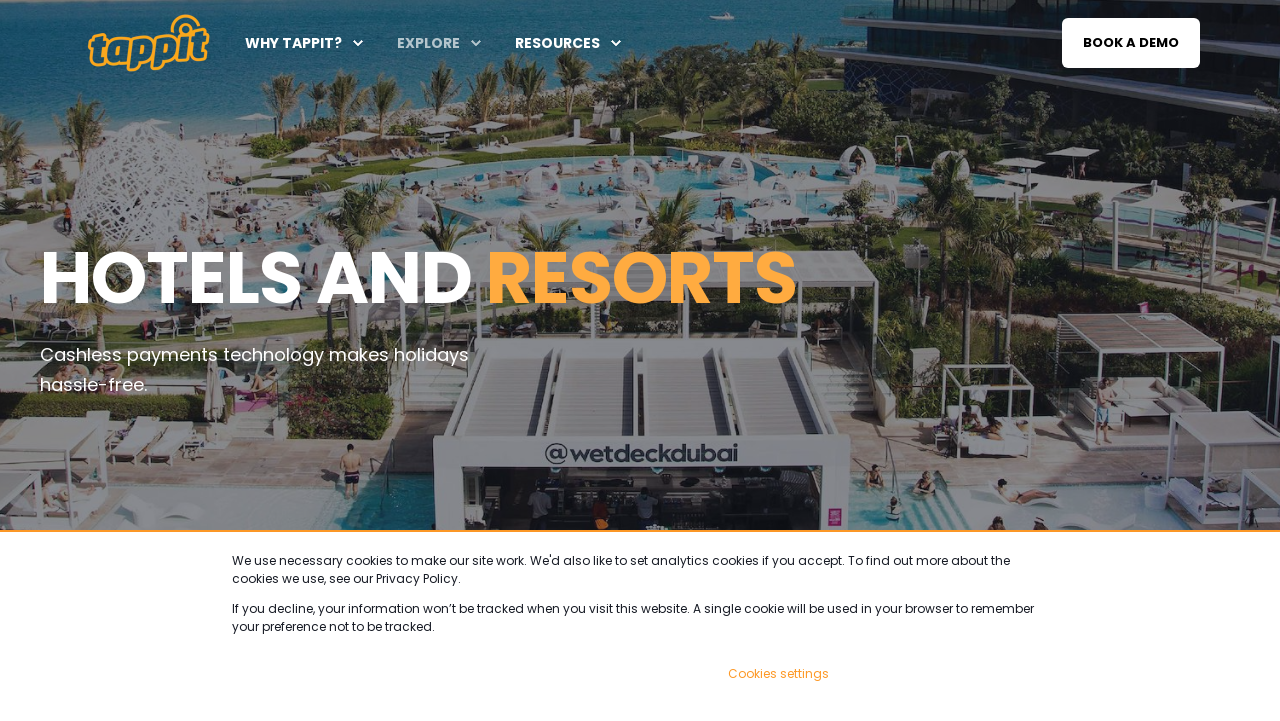

--- FILE ---
content_type: text/html; charset=UTF-8
request_url: https://tappit.com/industries/hotels-resorts/
body_size: 17414
content:
<!doctype html><html lang="en"><head>
    <meta charset="utf-8">
    <title>Cashless Payments For Hotels And Resorts</title>
    <link rel="shortcut icon" href="https://tappit.com/hubfs/Tappit%20Logo-1.png">
    <meta name="description" content="More and more hotels and resorts are going cashless as owners realise the huge benefits to be had. Learn more.">

    <style>@font-face {
        font-family: "Poppins";
        font-weight: 300;
        font-style: normal;
        font-display: swap;
        src: url("/_hcms/googlefonts/Poppins/300.woff2") format("woff2"), url("/_hcms/googlefonts/Poppins/300.woff") format("woff"),
             url("/_hcms/googlefonts/Poppins/regular.woff2") format("woff2"), url("/_hcms/googlefonts/Poppins/regular.woff") format("woff");
    }
@font-face {
        font-family: "Poppins";
        font-weight: 400;
        font-style: normal;
        font-display: swap;
        src: url("/_hcms/googlefonts/Poppins/regular.woff2") format("woff2"), url("/_hcms/googlefonts/Poppins/regular.woff") format("woff"),
             url("/_hcms/googlefonts/Poppins/regular.woff2") format("woff2"), url("/_hcms/googlefonts/Poppins/regular.woff") format("woff");
    }
@font-face {
        font-family: "Poppins";
        font-weight: 500;
        font-style: normal;
        font-display: swap;
        src: url("/_hcms/googlefonts/Poppins/500.woff2") format("woff2"), url("/_hcms/googlefonts/Poppins/500.woff") format("woff"),
             url("/_hcms/googlefonts/Poppins/regular.woff2") format("woff2"), url("/_hcms/googlefonts/Poppins/regular.woff") format("woff");
    }
@font-face {
        font-family: "Poppins";
        font-weight: 700;
        font-style: normal;
        font-display: swap;
        src: url("/_hcms/googlefonts/Poppins/700.woff2") format("woff2"), url("/_hcms/googlefonts/Poppins/700.woff") format("woff"),
             url("/_hcms/googlefonts/Poppins/regular.woff2") format("woff2"), url("/_hcms/googlefonts/Poppins/regular.woff") format("woff");
    }

            body {
                font-family: Poppins;
            }
        @font-face {
        font-family: "Poppins";
        font-weight: 400;
        font-style: normal;
        font-display: swap;
        src: url("/_hcms/googlefonts/Poppins/regular.woff2") format("woff2"), url("/_hcms/googlefonts/Poppins/regular.woff") format("woff"),
             url("/_hcms/googlefonts/Poppins/regular.woff2") format("woff2"), url("/_hcms/googlefonts/Poppins/regular.woff") format("woff");
    }
@font-face {
        font-family: "Poppins";
        font-weight: 500;
        font-style: normal;
        font-display: swap;
        src: url("/_hcms/googlefonts/Poppins/500.woff2") format("woff2"), url("/_hcms/googlefonts/Poppins/500.woff") format("woff"),
             url("/_hcms/googlefonts/Poppins/regular.woff2") format("woff2"), url("/_hcms/googlefonts/Poppins/regular.woff") format("woff");
    }
@font-face {
        font-family: "Poppins";
        font-weight: 700;
        font-style: normal;
        font-display: swap;
        src: url("/_hcms/googlefonts/Poppins/700.woff2") format("woff2"), url("/_hcms/googlefonts/Poppins/700.woff") format("woff"),
             url("/_hcms/googlefonts/Poppins/regular.woff2") format("woff2"), url("/_hcms/googlefonts/Poppins/regular.woff") format("woff");
    }
@font-face {
        font-family: "Poppins";
        font-weight: 400;
        font-style: italic;
        font-display: swap;
        src: url("/_hcms/googlefonts/Poppins/italic.woff2") format("woff2"), url("/_hcms/googlefonts/Poppins/italic.woff") format("woff"),
             url("/_hcms/googlefonts/Poppins/regular.woff2") format("woff2"), url("/_hcms/googlefonts/Poppins/regular.woff") format("woff");
    }

            .pwr-header__skip {
                font-family: Poppins;
            }</style>

    

    

    
        
        
    
    <meta name="viewport" content="width=device-width, initial-scale=1">

    
    <meta property="og:description" content="More and more hotels and resorts are going cashless as owners realise the huge benefits to be had. Learn more.">
    <meta property="og:title" content="Cashless Payments For Hotels And Resorts">
    <meta name="twitter:description" content="More and more hotels and resorts are going cashless as owners realise the huge benefits to be had. Learn more.">
    <meta name="twitter:title" content="Cashless Payments For Hotels And Resorts">

    

    <script type="application/ld+json">
    {
        "@context": "https://schema.org",
        "@type": "Organization",
        "name": "Tappit","url": "https://tappit.com/industries/hotels-resorts/",
        "address": {
            "@type": "PostalAddress",
            "addressCountry": "United Kingdom",
            "addressRegion": "West Yorkshire",
            "addressLocality": "Leeds",
            "postalCode":"LS1 2AA",
            "streetAddress": "4th Floor"
        },
        "knowsLanguage": "en"
    }
</script>
    <style>
a.cta_button{-moz-box-sizing:content-box !important;-webkit-box-sizing:content-box !important;box-sizing:content-box !important;vertical-align:middle}.hs-breadcrumb-menu{list-style-type:none;margin:0px 0px 0px 0px;padding:0px 0px 0px 0px}.hs-breadcrumb-menu-item{float:left;padding:10px 0px 10px 10px}.hs-breadcrumb-menu-divider:before{content:'›';padding-left:10px}.hs-featured-image-link{border:0}.hs-featured-image{float:right;margin:0 0 20px 20px;max-width:50%}@media (max-width: 568px){.hs-featured-image{float:none;margin:0;width:100%;max-width:100%}}.hs-screen-reader-text{clip:rect(1px, 1px, 1px, 1px);height:1px;overflow:hidden;position:absolute !important;width:1px}
</style>

<link rel="stylesheet" href="https://tappit.com/hubfs/hub_generated/template_assets/1/72304468704/1744218715211/template_pwr.min.css">

        <style>
            body {
                margin:0px;
            }
            img:not([src]):not([srcset]) {
                visibility:hidden;
            }
        </style>
    
<link class="hs-async-css" rel="preload" href="https://tappit.com/hubfs/hub_generated/template_assets/1/72304468706/1744218715874/template_pwr-defer.min.css" as="style" onload="this.onload=null;this.rel='stylesheet'">
<noscript><link rel="stylesheet" href="https://tappit.com/hubfs/hub_generated/template_assets/1/72304468706/1744218715874/template_pwr-defer.min.css"></noscript>
<link rel="stylesheet" href="https://tappit.com/hubfs/hub_generated/template_assets/1/72304468680/1744218704161/template_pwr-burger.min.css" fetchpriority="low">
<link rel="stylesheet" href="https://tappit.com/hubfs/hub_generated/template_assets/1/72304468186/1744218693694/template_scroll-shadow.min.css" fetchpriority="low">
<link class="hs-async-css" rel="preload" href="https://tappit.com/hubfs/hub_generated/template_assets/1/72304468193/1744218697201/template_pwr-sec-clients.min.css" as="style" onload="this.onload=null;this.rel='stylesheet'">
<noscript><link rel="stylesheet" href="https://tappit.com/hubfs/hub_generated/template_assets/1/72304468193/1744218697201/template_pwr-sec-clients.min.css"></noscript>
<link class="hs-async-css" rel="preload" href="https://tappit.com/hubfs/hub_generated/template_assets/1/72304468709/1744218717071/template__swiper-bundle.min.css" as="style" onload="this.onload=null;this.rel='stylesheet'">
<noscript><link rel="stylesheet" href="https://tappit.com/hubfs/hub_generated/template_assets/1/72304468709/1744218717071/template__swiper-bundle.min.css"></noscript>
<link class="hs-async-css" rel="preload" href="https://tappit.com/hubfs/hub_generated/template_assets/1/72304468690/1744218708939/template_pwr-slider.min.css" as="style" onload="this.onload=null;this.rel='stylesheet'">
<noscript><link rel="stylesheet" href="https://tappit.com/hubfs/hub_generated/template_assets/1/72304468690/1744218708939/template_pwr-slider.min.css"></noscript>
<link class="hs-async-css" rel="preload" href="https://tappit.com/hubfs/hub_generated/template_assets/1/72304328637/1744218663320/template_pwr-sec-txt.min.css" as="style" onload="this.onload=null;this.rel='stylesheet'">
<noscript><link rel="stylesheet" href="https://tappit.com/hubfs/hub_generated/template_assets/1/72304328637/1744218663320/template_pwr-sec-txt.min.css"></noscript>
<link class="hs-async-css" rel="preload" href="https://tappit.com/hubfs/hub_generated/template_assets/1/72304328646/1744218668009/template_pwr-tabs.min.css" as="style" onload="this.onload=null;this.rel='stylesheet'">
<noscript><link rel="stylesheet" href="https://tappit.com/hubfs/hub_generated/template_assets/1/72304328646/1744218668009/template_pwr-tabs.min.css"></noscript>
<link class="hs-async-css" rel="preload" href="https://tappit.com/hubfs/hub_generated/template_assets/1/72304328640/1744218664966/template_pwr-form.min.css" as="style" onload="this.onload=null;this.rel='stylesheet'">
<noscript><link rel="stylesheet" href="https://tappit.com/hubfs/hub_generated/template_assets/1/72304328640/1744218664966/template_pwr-form.min.css"></noscript>
<link class="hs-async-css" rel="preload" href="https://tappit.com/hubfs/hub_generated/template_assets/1/72304468693/1744218710522/template_pwr-sec-cta.min.css" as="style" onload="this.onload=null;this.rel='stylesheet'" fetchpriority="low">
<noscript><link rel="stylesheet" href="https://tappit.com/hubfs/hub_generated/template_assets/1/72304468693/1744218710522/template_pwr-sec-cta.min.css"></noscript>
<link rel="stylesheet" href="https://tappit.com/hubfs/hub_generated/template_assets/1/72304468216/1744218701035/template_pwr-sec-steps.min.css">
<link rel="stylesheet" href="https://tappit.com/hubfs/hub_generated/template_assets/1/72304468685/1744218706273/template_pwr-step.min.css">
<style>@media (min-width:992px) {
  #hs_cos_wrapper_dnd_area-module-3 .pwr-sec-mockup__mockup {
    --margin-center:calc(50.0% - min(760px,100%)/2);
    --margin-side:calc(100% - min(760px,100%));
  }

  #hs_cos_wrapper_dnd_area-module-3 .pwr-sec-mockup__mockup--desktop-align-center:not(.pwr-sec-mockup__mockup--right) { margin-left:var(--margin-center); }

  #hs_cos_wrapper_dnd_area-module-3 .pwr-sec-mockup__mockup--desktop-align-right:not(.pwr-sec-mockup__mockup--right) { margin-left:var(--margin-side); }

  #hs_cos_wrapper_dnd_area-module-3 .pwr-sec-mockup__mockup--desktop-align-center.pwr-sec-mockup__mockup--right,
  #hs_cos_wrapper_dnd_area-module-3 .pwr-sec-mockup--mockup-bottom .pwr-sec-mockup__mockup--desktop-align-center { margin-right:var(--margin-center); }

  #hs_cos_wrapper_dnd_area-module-3 .pwr-sec-mockup__mockup--desktop-align-left.pwr-sec-mockup__mockup--right { margin-right:var(--margin-side); }

  #hs_cos_wrapper_dnd_area-module-3 .pwr-sec-mockup__content { text-align:left; }

  #hs_cos_wrapper_dnd_area-module-3 .pwr-sec-mockup__title-intro {}

  #hs_cos_wrapper_dnd_area-module-3 .pwr-sec-mockup__title-intro--has-background { margin-left:0.825em; }
}

@media (max-width:991px) {
  #hs_cos_wrapper_dnd_area-module-3 .pwr-sec-mockup__content { text-align:center; }

  #hs_cos_wrapper_dnd_area-module-3 .pwr-sec-mockup__title-intro {
    margin-left:auto;
    margin-right:auto;
  }

  #hs_cos_wrapper_dnd_area-module-3 .pwr-sec-mockup__title-intro--has-background {}
}
</style>
<link class="hs-async-css" rel="preload" href="https://tappit.com/hubfs/hub_generated/template_assets/1/72304468195/1744218698234/template_pwr-sec-mockup.min.css" as="style" onload="this.onload=null;this.rel='stylesheet'">
<noscript><link rel="stylesheet" href="https://tappit.com/hubfs/hub_generated/template_assets/1/72304468195/1744218698234/template_pwr-sec-mockup.min.css"></noscript>
<style>@media (min-width:992px) {
  #hs_cos_wrapper_dnd_area-module-4 .pwr-sec-mockup__mockup {
    --margin-center:calc(50.0% - min(680px,100%)/2);
    --margin-side:calc(100% - min(680px,100%));
  }

  #hs_cos_wrapper_dnd_area-module-4 .pwr-sec-mockup__mockup--desktop-align-center:not(.pwr-sec-mockup__mockup--right) { margin-left:var(--margin-center); }

  #hs_cos_wrapper_dnd_area-module-4 .pwr-sec-mockup__mockup--desktop-align-right:not(.pwr-sec-mockup__mockup--right) { margin-left:var(--margin-side); }

  #hs_cos_wrapper_dnd_area-module-4 .pwr-sec-mockup__mockup--desktop-align-center.pwr-sec-mockup__mockup--right,
  #hs_cos_wrapper_dnd_area-module-4 .pwr-sec-mockup--mockup-bottom .pwr-sec-mockup__mockup--desktop-align-center { margin-right:var(--margin-center); }

  #hs_cos_wrapper_dnd_area-module-4 .pwr-sec-mockup__mockup--desktop-align-left.pwr-sec-mockup__mockup--right { margin-right:var(--margin-side); }

  #hs_cos_wrapper_dnd_area-module-4 .pwr-sec-mockup__content { text-align:left; }

  #hs_cos_wrapper_dnd_area-module-4 .pwr-sec-mockup__title-intro {}

  #hs_cos_wrapper_dnd_area-module-4 .pwr-sec-mockup__title-intro--has-background { margin-left:0.825em; }
}

@media (max-width:991px) {
  #hs_cos_wrapper_dnd_area-module-4 .pwr-sec-mockup__content { text-align:center; }

  #hs_cos_wrapper_dnd_area-module-4 .pwr-sec-mockup__title-intro {
    margin-left:auto;
    margin-right:auto;
  }

  #hs_cos_wrapper_dnd_area-module-4 .pwr-sec-mockup__title-intro--has-background {}
}
</style>
<link class="hs-async-css" rel="preload" href="https://tappit.com/hubfs/hub_generated/template_assets/1/72304329147/1744218677745/template_pwr-sec-testimonials.min.css" as="style" onload="this.onload=null;this.rel='stylesheet'">
<noscript><link rel="stylesheet" href="https://tappit.com/hubfs/hub_generated/template_assets/1/72304329147/1744218677745/template_pwr-sec-testimonials.min.css"></noscript>
<link class="hs-async-css" rel="preload" href="https://tappit.com/hubfs/hub_generated/template_assets/1/72304328673/1744218673316/template_pwr-testimonial.min.css" as="style" onload="this.onload=null;this.rel='stylesheet'">
<noscript><link rel="stylesheet" href="https://tappit.com/hubfs/hub_generated/template_assets/1/72304328673/1744218673316/template_pwr-testimonial.min.css"></noscript>
<link class="hs-async-css" rel="preload" href="https://tappit.com/hubfs/hub_generated/template_assets/1/72304468684/1744218705711/template_pwr-avatar.min.css" as="style" onload="this.onload=null;this.rel='stylesheet'">
<noscript><link rel="stylesheet" href="https://tappit.com/hubfs/hub_generated/template_assets/1/72304468684/1744218705711/template_pwr-avatar.min.css"></noscript>
<style>#hs_cos_wrapper_module_16909001505967 body input[type="text"],
#hs_cos_wrapper_module_16909001505967 body input[type="password"],
#hs_cos_wrapper_module_16909001505967 body input[type="datetime"],
#hs_cos_wrapper_module_16909001505967 body input[type="datetime-local"],
#hs_cos_wrapper_module_16909001505967 body input[type="date"],
#hs_cos_wrapper_module_16909001505967 body input[type="month"],
#hs_cos_wrapper_module_16909001505967 body input[type="time"],
#hs_cos_wrapper_module_16909001505967 body input[type="week"],
#hs_cos_wrapper_module_16909001505967 body input[type="number"],
#hs_cos_wrapper_module_16909001505967 body input[type="email"],
#hs_cos_wrapper_module_16909001505967 body input[type="url"],
#hs_cos_wrapper_module_16909001505967 body input[type="search"],
#hs_cos_wrapper_module_16909001505967 body input[type="tel"],
#hs_cos_wrapper_module_16909001505967 body input[type="color"],
#hs_cos_wrapper_module_16909001505967 body input[type="file"],
#hs_cos_wrapper_module_16909001505967 body textarea,
#hs_cos_wrapper_module_16909001505967 body select {
  background-color:transparent;
  border-color:var(--clr-form-field-border-lt-rgba);
  border-width:0 0 2px;
  padding:10px 0 5px;
}

#hs_cos_wrapper_module_16909001505967 body .pwr--dark input[type="text"],
#hs_cos_wrapper_module_16909001505967 body .pwr--dark input[type="password"],
#hs_cos_wrapper_module_16909001505967 body .pwr--dark input[type="datetime"],
#hs_cos_wrapper_module_16909001505967 body .pwr--dark input[type="datetime-local"],
#hs_cos_wrapper_module_16909001505967 body .pwr--dark input[type="date"],
#hs_cos_wrapper_module_16909001505967 body .pwr--dark input[type="month"],
#hs_cos_wrapper_module_16909001505967 body .pwr--dark input[type="time"],
#hs_cos_wrapper_module_16909001505967 body .pwr--dark input[type="week"],
#hs_cos_wrapper_module_16909001505967 body .pwr--dark input[type="number"],
#hs_cos_wrapper_module_16909001505967 body .pwr--dark input[type="email"],
#hs_cos_wrapper_module_16909001505967 body .pwr--dark input[type="url"],
#hs_cos_wrapper_module_16909001505967 body .pwr--dark input[type="search"],
#hs_cos_wrapper_module_16909001505967 body .pwr--dark input[type="tel"],
#hs_cos_wrapper_module_16909001505967 body .pwr--dark input[type="color"],
#hs_cos_wrapper_module_16909001505967 body .pwr--dark input[type="file"],
#hs_cos_wrapper_module_16909001505967 body .pwr--dark textarea,
#hs_cos_wrapper_module_16909001505967 body .pwr--dark select { border-color:var(--clr-form-field-border-dk-rgba); }

#hs_cos_wrapper_module_16909001505967 body select { padding:10px 2.1em 5px 0; }

#hs_cos_wrapper_module_16909001505967 form input[type="text"],
#hs_cos_wrapper_module_16909001505967 form input[type="password"],
#hs_cos_wrapper_module_16909001505967 form input[type="datetime"],
#hs_cos_wrapper_module_16909001505967 form input[type="datetime-local"],
#hs_cos_wrapper_module_16909001505967 form input[type="date"],
#hs_cos_wrapper_module_16909001505967 form input[type="month"],
#hs_cos_wrapper_module_16909001505967 form input[type="time"],
#hs_cos_wrapper_module_16909001505967 form input[type="week"],
#hs_cos_wrapper_module_16909001505967 form input[type="number"],
#hs_cos_wrapper_module_16909001505967 form input[type="email"],
#hs_cos_wrapper_module_16909001505967 form input[type="url"],
#hs_cos_wrapper_module_16909001505967 form input[type="search"],
#hs_cos_wrapper_module_16909001505967 form input[type="tel"],
#hs_cos_wrapper_module_16909001505967 form input[type="color"],
#hs_cos_wrapper_module_16909001505967 form input[type="file"],
#hs_cos_wrapper_module_16909001505967 form textarea,
#hs_cos_wrapper_module_16909001505967 form select {
  padding:10px 0 5px;
  background-color:transparent;
  border:2px solid var(--clr-form-field-border-lt-rgba);
  border-color:var(--clr-form-field-border-lt-rgba);
  border-radius:0;
  border-width:0 0 2px;
}

#hs_cos_wrapper_module_16909001505967 .hs-dateinput:before {
  left:0px;
  top:14px;
}

#hs_cos_wrapper_module_16909001505967 .hs-dateinput>.hs-input { padding-left:25px !important; }

#hs_cos_wrapper_module_16909001505967 form select {
  background-position:right .7em top 50%,0 0;
  padding:10px 2.1em 5px 0;
}

#hs_cos_wrapper_module_16909001505967 form input[type="text"]:focus,
#hs_cos_wrapper_module_16909001505967 form input[type="password"]:focus,
#hs_cos_wrapper_module_16909001505967 form input[type="datetime"]:focus,
#hs_cos_wrapper_module_16909001505967 form input[type="datetime-local"]:focus,
#hs_cos_wrapper_module_16909001505967 form input[type="date"]:focus,
#hs_cos_wrapper_module_16909001505967 form input[type="month"]:focus,
#hs_cos_wrapper_module_16909001505967 form input[type="time"]:focus,
#hs_cos_wrapper_module_16909001505967 form input[type="week"]:focus,
#hs_cos_wrapper_module_16909001505967 form input[type="number"]:focus,
#hs_cos_wrapper_module_16909001505967 form input[type="email"]:focus,
#hs_cos_wrapper_module_16909001505967 form input[type="url"]:focus,
#hs_cos_wrapper_module_16909001505967 form input[type="search"]:focus,
#hs_cos_wrapper_module_16909001505967 form input[type="tel"]:focus,
#hs_cos_wrapper_module_16909001505967 form input[type="color"]:focus,
#hs_cos_wrapper_module_16909001505967 form input[type="file"]:focus,
#hs_cos_wrapper_module_16909001505967 form textarea:focus,
#hs_cos_wrapper_module_16909001505967 form select:focus {
  border-color:var(--clr-primary);
  box-shadow:initial;
  outline:none;
}

#hs_cos_wrapper_module_16909001505967 .pwr--dark form input[type="text"],
#hs_cos_wrapper_module_16909001505967 .pwr--dark form input[type="password"],
#hs_cos_wrapper_module_16909001505967 .pwr--dark form input[type="datetime"],
#hs_cos_wrapper_module_16909001505967 .pwr--dark form input[type="datetime-local"],
#hs_cos_wrapper_module_16909001505967 .pwr--dark form input[type="date"],
#hs_cos_wrapper_module_16909001505967 .pwr--dark form input[type="month"],
#hs_cos_wrapper_module_16909001505967 .pwr--dark form input[type="time"],
#hs_cos_wrapper_module_16909001505967 .pwr--dark form input[type="week"],
#hs_cos_wrapper_module_16909001505967 .pwr--dark form input[type="number"],
#hs_cos_wrapper_module_16909001505967 .pwr--dark form input[type="email"],
#hs_cos_wrapper_module_16909001505967 .pwr--dark form input[type="url"],
#hs_cos_wrapper_module_16909001505967 .pwr--dark form input[type="search"],
#hs_cos_wrapper_module_16909001505967 .pwr--dark form input[type="tel"],
#hs_cos_wrapper_module_16909001505967 .pwr--dark form input[type="color"],
#hs_cos_wrapper_module_16909001505967 .pwr--dark form input[type="file"],
#hs_cos_wrapper_module_16909001505967 .pwr--dark form textarea,
#hs_cos_wrapper_module_16909001505967 .pwr--dark form select { border-color:var(--clr-form-field-border-dk-rgba); }

#hs_cos_wrapper_module_16909001505967 .pwr--dark form input[type="text"]:focus,
#hs_cos_wrapper_module_16909001505967 .pwr--dark form input[type="password"]:focus,
#hs_cos_wrapper_module_16909001505967 .pwr--dark form input[type="datetime"]:focus,
#hs_cos_wrapper_module_16909001505967 .pwr--dark form input[type="datetime-local"]:focus,
#hs_cos_wrapper_module_16909001505967 .pwr--dark form input[type="date"]:focus,
#hs_cos_wrapper_module_16909001505967 .pwr--dark form input[type="month"]:focus,
#hs_cos_wrapper_module_16909001505967 .pwr--dark form input[type="time"]:focus,
#hs_cos_wrapper_module_16909001505967 .pwr--dark form input[type="week"]:focus,
#hs_cos_wrapper_module_16909001505967 .pwr--dark form input[type="number"]:focus,
#hs_cos_wrapper_module_16909001505967 .pwr--dark form input[type="email"]:focus,
#hs_cos_wrapper_module_16909001505967 .pwr--dark form input[type="url"]:focus,
#hs_cos_wrapper_module_16909001505967 .pwr--dark form input[type="search"]:focus,
#hs_cos_wrapper_module_16909001505967 .pwr--dark form input[type="tel"]:focus,
#hs_cos_wrapper_module_16909001505967 .pwr--dark form input[type="color"]:focus,
#hs_cos_wrapper_module_16909001505967 .pwr--dark form input[type="file"]:focus,
#hs_cos_wrapper_module_16909001505967 .pwr--dark form textarea:focus,
#hs_cos_wrapper_module_16909001505967 .pwr--dark form select:focus { border-color:var(--clr-primary); }

#hs_cos_wrapper_module_16909001505967 .pwr-form.pwr--dark form input[type="text"]:focus,
#hs_cos_wrapper_module_16909001505967 .pwr-form.pwr--dark form input[type="password"]:focus,
#hs_cos_wrapper_module_16909001505967 .pwr-form.pwr--dark form input[type="datetime"]:focus,
#hs_cos_wrapper_module_16909001505967 .pwr-form.pwr--dark form input[type="datetime-local"]:focus,
#hs_cos_wrapper_module_16909001505967 .pwr-form.pwr--dark form input[type="date"]:focus,
#hs_cos_wrapper_module_16909001505967 .pwr-form.pwr--dark form input[type="month"]:focus,
#hs_cos_wrapper_module_16909001505967 .pwr-form.pwr--dark form input[type="time"]:focus,
#hs_cos_wrapper_module_16909001505967 .pwr-form.pwr--dark form input[type="week"]:focus,
#hs_cos_wrapper_module_16909001505967 .pwr-form.pwr--dark form input[type="number"]:focus,
#hs_cos_wrapper_module_16909001505967 .pwr-form.pwr--dark form input[type="email"]:focus,
#hs_cos_wrapper_module_16909001505967 .pwr-form.pwr--dark form input[type="url"]:focus,
#hs_cos_wrapper_module_16909001505967 .pwr-form.pwr--dark form input[type="search"]:focus,
#hs_cos_wrapper_module_16909001505967 .pwr-form.pwr--dark form input[type="tel"]:focus,
#hs_cos_wrapper_module_16909001505967 .pwr-form.pwr--dark form input[type="color"]:focus,
#hs_cos_wrapper_module_16909001505967 .pwr-form.pwr--dark form input[type="file"]:focus,
#hs_cos_wrapper_module_16909001505967 .pwr-form.pwr--dark form textarea:focus,
#hs_cos_wrapper_module_16909001505967 .pwr-form.pwr--dark form select:focus { border-color:var(--clr-primary); }

#hs_cos_wrapper_module_16909001505967 .pwr-form.pwr--light form input[type="text"]:focus,
#hs_cos_wrapper_module_16909001505967 .pwr-form.pwr--light form input[type="password"]:focus,
#hs_cos_wrapper_module_16909001505967 .pwr-form.pwr--light form input[type="datetime"]:focus,
#hs_cos_wrapper_module_16909001505967 .pwr-form.pwr--light form input[type="datetime-local"]:focus,
#hs_cos_wrapper_module_16909001505967 .pwr-form.pwr--light form input[type="date"]:focus,
#hs_cos_wrapper_module_16909001505967 .pwr-form.pwr--light form input[type="month"]:focus,
#hs_cos_wrapper_module_16909001505967 .pwr-form.pwr--light form input[type="time"]:focus,
#hs_cos_wrapper_module_16909001505967 .pwr-form.pwr--light form input[type="week"]:focus,
#hs_cos_wrapper_module_16909001505967 .pwr-form.pwr--light form input[type="number"]:focus,
#hs_cos_wrapper_module_16909001505967 .pwr-form.pwr--light form input[type="email"]:focus,
#hs_cos_wrapper_module_16909001505967 .pwr-form.pwr--light form input[type="url"]:focus,
#hs_cos_wrapper_module_16909001505967 .pwr-form.pwr--light form input[type="search"]:focus,
#hs_cos_wrapper_module_16909001505967 .pwr-form.pwr--light form input[type="tel"]:focus,
#hs_cos_wrapper_module_16909001505967 .pwr-form.pwr--light form input[type="color"]:focus,
#hs_cos_wrapper_module_16909001505967 .pwr-form.pwr--light form input[type="file"]:focus,
#hs_cos_wrapper_module_16909001505967 .pwr-form.pwr--light form textarea:focus,
#hs_cos_wrapper_module_16909001505967 .pwr-form.pwr--light form select:focus { border-color:var(--clr-primary); }

#hs_cos_wrapper_module_16909001505967 .pwr-form.pwr--light form input[type="text"],
#hs_cos_wrapper_module_16909001505967 .pwr-form.pwr--light form input[type="password"],
#hs_cos_wrapper_module_16909001505967 .pwr-form.pwr--light form input[type="datetime"],
#hs_cos_wrapper_module_16909001505967 .pwr-form.pwr--light form input[type="datetime-local"],
#hs_cos_wrapper_module_16909001505967 .pwr-form.pwr--light form input[type="date"],
#hs_cos_wrapper_module_16909001505967 .pwr-form.pwr--light form input[type="month"],
#hs_cos_wrapper_module_16909001505967 .pwr-form.pwr--light form input[type="time"],
#hs_cos_wrapper_module_16909001505967 .pwr-form.pwr--light form input[type="week"],
#hs_cos_wrapper_module_16909001505967 .pwr-form.pwr--light form input[type="number"],
#hs_cos_wrapper_module_16909001505967 .pwr-form.pwr--light form input[type="email"],
#hs_cos_wrapper_module_16909001505967 .pwr-form.pwr--light form input[type="url"],
#hs_cos_wrapper_module_16909001505967 .pwr-form.pwr--light form input[type="search"],
#hs_cos_wrapper_module_16909001505967 .pwr-form.pwr--light form input[type="tel"],
#hs_cos_wrapper_module_16909001505967 .pwr-form.pwr--light form input[type="color"],
#hs_cos_wrapper_module_16909001505967 .pwr-form.pwr--light form input[type="file"],
#hs_cos_wrapper_module_16909001505967 .pwr-form.pwr--light form textarea,
#hs_cos_wrapper_module_16909001505967 .pwr-form.pwr--light form select {
  background-color:transparent;
  border-color:var(--clr-form-field-border-lt-rgba);
  border-width:0 0 2px;
}

#hs_cos_wrapper_module_16909001505967 [type="checkbox"]+span:not(.slider):before { background-color:rgba(var(--clr-base-dk-rgb),.05) !important; }

#hs_cos_wrapper_module_16909001505967 .pwr--dark [type="checkbox"]+span:before,
#hs_cos_wrapper_module_16909001505967 .pwr-form.pwr--dark [type="checkbox"]+span:before { background-color:rgba(var(--clr-base-lt-rgb),.05) !important; }

#hs_cos_wrapper_module_16909001505967 .pwr--dark [type="checkbox"]:checked+span:before,
#hs_cos_wrapper_module_16909001505967 .pwr-form.pwr--dark [type="checkbox"]:checked+span:before { background-color:rgba(var(--clr-base-lt-rgb),1) !important; }

#hs_cos_wrapper_module_16909001505967 .pwr-form.pwr--light [type="checkbox"]+span:before { background-color:rgba(var(--clr-base-dk-rgb),.05) !important; }

#hs_cos_wrapper_module_16909001505967 [type="radio"]:checked+span:after,
#hs_cos_wrapper_module_16909001505967 [type="radio"]:not(:checked)+span:after { background-color:rgba(var(--clr-base-dk-rgb),.05) !important; }

#hs_cos_wrapper_module_16909001505967 .pwr--dark [type="radio"]+span:after,
#hs_cos_wrapper_module_16909001505967 .pwr-form.pwr--dark [type="radio"]+span:after { background-color:rgba(var(--clr-base-lt-rgb),.05) !important; }

#hs_cos_wrapper_module_16909001505967 .pwr--dark [type="radio"]:checked+span:after,
#hs_cos_wrapper_module_16909001505967 .pwr-form.pwr--dark [type="radio"]:checked+span:after { background-color:rgba(var(--clr-base-lt-rgb),1) !important; }

#hs_cos_wrapper_module_16909001505967 .pwr-form.pwr--light [type="radio"]+span:after { background-color:rgba(var(--clr-base-dk-rgb),.05) !important; }

@supports (-webkit-backdrop-filter:none) or (backdrop-filter:none) {
  #hs_cos_wrapper_module_16909001505967 form input[type="text"],
  #hs_cos_wrapper_module_16909001505967 form input[type="password"],
  #hs_cos_wrapper_module_16909001505967 form input[type="datetime"],
  #hs_cos_wrapper_module_16909001505967 form input[type="datetime-local"],
  #hs_cos_wrapper_module_16909001505967 form input[type="date"],
  #hs_cos_wrapper_module_16909001505967 form input[type="month"],
  #hs_cos_wrapper_module_16909001505967 form input[type="time"],
  #hs_cos_wrapper_module_16909001505967 form input[type="week"],
  #hs_cos_wrapper_module_16909001505967 form input[type="number"],
  #hs_cos_wrapper_module_16909001505967 form input[type="email"],
  #hs_cos_wrapper_module_16909001505967 form input[type="url"],
  #hs_cos_wrapper_module_16909001505967 form input[type="search"],
  #hs_cos_wrapper_module_16909001505967 form input[type="tel"],
  #hs_cos_wrapper_module_16909001505967 form input[type="color"],
  #hs_cos_wrapper_module_16909001505967 form input[type="file"],
  #hs_cos_wrapper_module_16909001505967 form textarea,
  #hs_cos_wrapper_module_16909001505967 form select,
  #hs_cos_wrapper_module_16909001505967 .pwr--dark form input[type="text"],
  #hs_cos_wrapper_module_16909001505967 .pwr--dark form input[type="password"],
  #hs_cos_wrapper_module_16909001505967 .pwr--dark form input[type="datetime"],
  #hs_cos_wrapper_module_16909001505967 .pwr--dark form input[type="datetime-local"],
  #hs_cos_wrapper_module_16909001505967 .pwr--dark form input[type="date"],
  #hs_cos_wrapper_module_16909001505967 .pwr--dark form input[type="month"],
  #hs_cos_wrapper_module_16909001505967 .pwr--dark form input[type="time"],
  #hs_cos_wrapper_module_16909001505967 .pwr--dark form input[type="week"],
  #hs_cos_wrapper_module_16909001505967 .pwr--dark form input[type="number"],
  #hs_cos_wrapper_module_16909001505967 .pwr--dark form input[type="email"],
  #hs_cos_wrapper_module_16909001505967 .pwr--dark form input[type="url"],
  #hs_cos_wrapper_module_16909001505967 .pwr--dark form input[type="search"],
  #hs_cos_wrapper_module_16909001505967 .pwr--dark form input[type="tel"],
  #hs_cos_wrapper_module_16909001505967 .pwr--dark form input[type="color"],
  #hs_cos_wrapper_module_16909001505967 .pwr--dark form input[type="file"],
  #hs_cos_wrapper_module_16909001505967 .pwr--dark form textarea,
  #hs_cos_wrapper_module_16909001505967 .pwr--dark form select,
  #hs_cos_wrapper_module_16909001505967 .pwr-form.pwr--light form input[type="text"],
  #hs_cos_wrapper_module_16909001505967 .pwr-form.pwr--light form input[type="password"],
  #hs_cos_wrapper_module_16909001505967 .pwr-form.pwr--light form input[type="datetime"],
  #hs_cos_wrapper_module_16909001505967 .pwr-form.pwr--light form input[type="datetime-local"],
  #hs_cos_wrapper_module_16909001505967 .pwr-form.pwr--light form input[type="date"],
  #hs_cos_wrapper_module_16909001505967 .pwr-form.pwr--light form input[type="month"],
  #hs_cos_wrapper_module_16909001505967 .pwr-form.pwr--light form input[type="time"],
  #hs_cos_wrapper_module_16909001505967 .pwr-form.pwr--light form input[type="week"],
  #hs_cos_wrapper_module_16909001505967 .pwr-form.pwr--light form input[type="number"],
  #hs_cos_wrapper_module_16909001505967 .pwr-form.pwr--light form input[type="email"],
  #hs_cos_wrapper_module_16909001505967 .pwr-form.pwr--light form input[type="url"],
  #hs_cos_wrapper_module_16909001505967 .pwr-form.pwr--light form input[type="search"],
  #hs_cos_wrapper_module_16909001505967 .pwr-form.pwr--light form input[type="tel"],
  #hs_cos_wrapper_module_16909001505967 .pwr-form.pwr--light form input[type="color"],
  #hs_cos_wrapper_module_16909001505967 .pwr-form.pwr--light form input[type="file"],
  #hs_cos_wrapper_module_16909001505967 .pwr-form.pwr--light form textarea,
  #hs_cos_wrapper_module_16909001505967 .pwr-form.pwr--light form select {
    -webkit-backdrop-filter:none;
    backdrop-filter:none;
    background-color:none;
  }

  #hs_cos_wrapper_module_16909001505967 [type="checkbox"]+span:not(.slider):before,
  #hs_cos_wrapper_module_16909001505967 .pwr--dark [type="checkbox"]+span:before,
  #hs_cos_wrapper_module_16909001505967 .pwr-form.pwr--dark [type="checkbox"]+span:before,
  #hs_cos_wrapper_module_16909001505967 .pwr-form.pwr--light [type="checkbox"]+span:before,
  #hs_cos_wrapper_module_16909001505967 [type="radio"]:checked+span:after,
  #hs_cos_wrapper_module_16909001505967 [type="radio"]:not(:checked)+span:after,
  #hs_cos_wrapper_module_16909001505967 .pwr--dark [type="radio"]+span:after,
  #hs_cos_wrapper_module_16909001505967 .pwr-form.pwr--dark [type="radio"]+span:after,
  #hs_cos_wrapper_module_16909001505967 .pwr-form.pwr--light [type="radio"]+span:after {
    -webkit-backdrop-filter:none;
    backdrop-filter:none;
    background-color:none;
  }

  #hs_cos_wrapper_module_16909001505967 .pwr--dark [type="checkbox"]:checked+span:before,
  #hs_cos_wrapper_module_16909001505967 .pwr-form.pwr--dark [type="checkbox"]:checked+span:before { background-color:none !important; }

  #hs_cos_wrapper_module_16909001505967 .pwr--dark [type="radio"]:checked+span:after,
  #hs_cos_wrapper_module_16909001505967 .pwr-form.pwr--dark [type="radio"]:checked+span:after { background-color:none !important; }
}

@supports (-webkit-backdrop-filter:none) or (backdrop-filter:none) {
  #hs_cos_wrapper_module_16909001505967 .pwr-sec-form__form-wrapper--hor-boxed .pwr-form,
  #hs_cos_wrapper_module_16909001505967 .pwr-sec-form__form-wrapper--hor-boxed .pwr-form.pwr--light {
    -webkit-backdrop-filter:none;
    backdrop-filter:none;
    background-color:none;
  }
}

#hs_cos_wrapper_module_16909001505967 .pwr-email-unsub #email-prefs-form .email-edit { padding:20px 0 !important; }

#hs_cos_wrapper_module_16909001505967 .pwr-password-prompt #hs-pwd-widget-password {
  background-color:transparent;
  border-color:var(--clr-base-dk);
  border-radius:0 !important;
  border-style:solid;
  border-width:0 0 2px;
  padding:20px 0 !important;
}

#hs_cos_wrapper_module_16909001505967 #pwr-search-results__input { padding:15px 52px 15px 0; }
</style>
<link class="hs-async-css" rel="preload" href="https://tappit.com/hubfs/hub_generated/template_assets/1/72304328643/1744218666520/template_pwr-sec-form.min.css" as="style" onload="this.onload=null;this.rel='stylesheet'">
<noscript><link rel="stylesheet" href="https://tappit.com/hubfs/hub_generated/template_assets/1/72304328643/1744218666520/template_pwr-sec-form.min.css"></noscript>
<link class="hs-async-css" rel="preload" href="https://tappit.com/hubfs/hub_generated/template_assets/1/72304468695/1744218711677/template_pwr-footer.min.css" as="style" onload="this.onload=null;this.rel='stylesheet'" fetchpriority="low">
<noscript><link rel="stylesheet" href="https://tappit.com/hubfs/hub_generated/template_assets/1/72304468695/1744218711677/template_pwr-footer.min.css"></noscript>
<style>#hs_cos_wrapper_footer_page .pwr-footer__content .pwr-adc__wrapper { --col-padding:30px; }
</style>
<link class="hs-async-css" rel="preload" href="https://tappit.com/hubfs/hub_generated/template_assets/1/72304328952/1744218675991/template_advanced-content.min.css" as="style" onload="this.onload=null;this.rel='stylesheet'" fetchpriority="low">
<noscript><link rel="stylesheet" href="https://tappit.com/hubfs/hub_generated/template_assets/1/72304328952/1744218675991/template_advanced-content.min.css"></noscript>
<link class="hs-async-css" rel="preload" href="https://tappit.com/hubfs/hub_generated/template_assets/1/72304329149/1744218678885/template_pwr-social.min.css" as="style" onload="this.onload=null;this.rel='stylesheet'">
<noscript><link rel="stylesheet" href="https://tappit.com/hubfs/hub_generated/template_assets/1/72304329149/1744218678885/template_pwr-social.min.css"></noscript>
<link class="hs-async-css" rel="preload" href="https://tappit.com/hubfs/hub_generated/template_assets/1/72304468185/1744218693206/template_pwr-transitions.min.css" as="style" onload="this.onload=null;this.rel='stylesheet'">
<noscript><link rel="stylesheet" href="https://tappit.com/hubfs/hub_generated/template_assets/1/72304468185/1744218693206/template_pwr-transitions.min.css"></noscript>
<link class="hs-async-css" rel="preload" href="https://tappit.com/hubfs/hub_generated/template_assets/1/72304328634/1744218661833/template_custom-styles.min.css" as="style" onload="this.onload=null;this.rel='stylesheet'">
<noscript><link rel="stylesheet" href="https://tappit.com/hubfs/hub_generated/template_assets/1/72304328634/1744218661833/template_custom-styles.min.css"></noscript>
<!-- Editor Styles -->
<style id="hs_editor_style" type="text/css">
.dnd_area-row-0-force-full-width-section > .row-fluid {
  max-width: none !important;
}
.dnd_area-row-3-force-full-width-section > .row-fluid {
  max-width: none !important;
}
.dnd_area-row-4-force-full-width-section > .row-fluid {
  max-width: none !important;
}
.dnd_area-row-5-force-full-width-section > .row-fluid {
  max-width: none !important;
}
.dnd_area-row-6-force-full-width-section > .row-fluid {
  max-width: none !important;
}
.dnd_area-row-8-force-full-width-section > .row-fluid {
  max-width: none !important;
}
/* HubSpot Styles (default) */
.dnd_area-row-0-padding {
  padding-top: 0px !important;
  padding-bottom: 0px !important;
  padding-left: 0px !important;
  padding-right: 0px !important;
}
.dnd_area-row-1-padding {
  padding-top: 40px !important;
  padding-bottom: 40px !important;
}
.dnd_area-row-1-background-layers {
  background-image: linear-gradient(rgba(253, 153, 39, 1), rgba(253, 153, 39, 1)) !important;
  background-position: left top !important;
  background-size: auto !important;
  background-repeat: no-repeat !important;
}
.dnd_area-row-2-background-layers {
  background-image: linear-gradient(rgba(23, 27, 37, 1), rgba(23, 27, 37, 1)) !important;
  background-position: left top !important;
  background-size: auto !important;
  background-repeat: no-repeat !important;
}
.dnd_area-row-3-padding {
  padding-top: 0px !important;
  padding-bottom: 0px !important;
  padding-left: 0px !important;
  padding-right: 0px !important;
}
.dnd_area-row-4-padding {
  padding-top: 0px !important;
  padding-bottom: 0px !important;
  padding-left: 0px !important;
  padding-right: 0px !important;
}
.dnd_area-row-5-padding {
  padding-top: 0px !important;
  padding-bottom: 0px !important;
  padding-left: 0px !important;
  padding-right: 0px !important;
}
.dnd_area-row-6-padding {
  padding-top: 0px !important;
  padding-bottom: 0px !important;
  padding-left: 0px !important;
  padding-right: 0px !important;
}
.dnd_area-row-7-padding {
  padding-top: 40px !important;
  padding-bottom: 40px !important;
}
.dnd_area-row-7-background-layers {
  background-image: linear-gradient(rgba(23, 27, 37, 1), rgba(23, 27, 37, 1)) !important;
  background-position: left top !important;
  background-size: auto !important;
  background-repeat: no-repeat !important;
}
.dnd_area-row-8-padding {
  padding-top: 0px !important;
  padding-bottom: 0px !important;
  padding-left: 0px !important;
  padding-right: 0px !important;
}
.dnd_area-row-9-padding {
  padding-top: 20px !important;
  padding-bottom: 20px !important;
}
.dnd_area-row-9-background-layers {
  background-image: linear-gradient(rgba(23, 27, 37, 1), rgba(23, 27, 37, 1)) !important;
  background-position: left top !important;
  background-size: auto !important;
  background-repeat: no-repeat !important;
}
</style>
    

    
    <link rel="canonical" href="https://tappit.com/industries/hotels-resorts/">

<style>
.pwr-footer .hs-menu-wrapper ul.hs-menu-children-wrapper {
   min-width: initial !important;
}
</style>
<meta property="og:image" content="https://tappit.com/hubfs/wetdek2-1.jpeg">
<meta property="og:image:width" content="1543">
<meta property="og:image:height" content="808">

<meta name="twitter:image" content="https://tappit.com/hubfs/wetdek2-1.jpeg">


<meta property="og:url" content="https://tappit.com/industries/hotels-resorts/">
<meta name="twitter:card" content="summary_large_image">
<meta http-equiv="content-language" content="en">





  
  <meta name="generator" content="HubSpot"></head>
  <body>
    <div class="body-wrapper   hs-content-id-76309844199 hs-site-page page  
    pwr-v--39 line-numbers" data-aos-global-disable="phone" data-aos-global-offset="250" data-aos-global-delay="50" data-aos-global-duration="400"><div id="hs_cos_wrapper_page_settings" class="hs_cos_wrapper hs_cos_wrapper_widget hs_cos_wrapper_type_module" style="" data-hs-cos-general-type="widget" data-hs-cos-type="module"></div><div data-global-resource-path="@marketplace/maka_Agency/POWER THEME/templates/partials/header.html"><header class="header">

    
    <a href="#main-content" class="pwr-header__skip">Skip to content</a><div class="header__container"><div id="hs_cos_wrapper_header_page" class="hs_cos_wrapper hs_cos_wrapper_widget hs_cos_wrapper_type_module" style="" data-hs-cos-general-type="widget" data-hs-cos-type="module"><!-- templateType: none -->
<style>
    .pwr--page-editor-fix {
        max-height: 120px;
    }
 </style>

<div id="pwr-js-burger" class="pwr-burger vanilla pwr--dark pwr--page-editor-fix ">
  <a href="#" id="pwr-js-burger__trigger-close" aria-label="Close Burger Menu" class="pwr-burger__trigger-close vanilla">
    <span class="pwr-burger__icon-close"></span>Close
  </a>
          
          <div class="pwr-burger__menu pwr-js-menu pwr-scroll-shadow__wrapper pwr-scroll-shadow__wrapper--vert pwr-scroll-shadow__root pwr-scroll-shadow__root--vert"><span id="hs_cos_wrapper_header_page_" class="hs_cos_wrapper hs_cos_wrapper_widget hs_cos_wrapper_type_menu" style="" data-hs-cos-general-type="widget" data-hs-cos-type="menu"><div id="hs_menu_wrapper_header_page_" class="hs-menu-wrapper active-branch no-flyouts hs-menu-flow-vertical" role="navigation" data-sitemap-name="default" data-menu-id="72312922055" aria-label="Navigation Menu">
 <ul role="menu" class="active-branch">
  <li class="hs-menu-item hs-menu-depth-1 hs-item-has-children" role="none"><a href="https://tappit.com/why-tappit" aria-haspopup="true" aria-expanded="false" role="menuitem">Why Tappit?</a>
   <ul role="menu" class="hs-menu-children-wrapper">
    <li class="hs-menu-item hs-menu-depth-2 hs-item-has-children" role="none"><a href="https://tappit.com/pay" role="menuitem">Pay</a>
     <ul role="menu" class="hs-menu-children-wrapper">
      <li class="hs-menu-item hs-menu-depth-3" role="none"><a href="https://tappit.com/pay/mobile-pay" role="menuitem">Mobile Pay</a></li>
      <li class="hs-menu-item hs-menu-depth-3" role="none"><a href="https://tappit.com/pay/rfid" role="menuitem">RFID</a></li>
     </ul></li>
    <li class="hs-menu-item hs-menu-depth-2" role="none"><a href="https://tappit.com/connect" role="menuitem">Connect</a></li>
    <li class="hs-menu-item hs-menu-depth-2" role="none"><a href="https://tappit.com/engage" role="menuitem">Engage</a></li>
   </ul></li>
  <li class="hs-menu-item hs-menu-depth-1 hs-item-has-children active-branch" role="none"><a href="https://tappit.com/industries" aria-haspopup="true" aria-expanded="false" role="menuitem">Explore</a>
   <ul role="menu" class="hs-menu-children-wrapper active-branch">
    <li class="hs-menu-item hs-menu-depth-2" role="none"><a href="https://tappit.com/industries/sports-teams" role="menuitem">Sports</a></li>
    <li class="hs-menu-item hs-menu-depth-2 active active-branch" role="none"><a href="https://tappit.com/industries/hotels-resorts/" role="menuitem">Hotels and Resorts</a></li>
    <li class="hs-menu-item hs-menu-depth-2" role="none"><a href="https://tappit.com/industries/theme-parks" role="menuitem">Theme Parks, Family Entertainment and Attractions</a></li>
    <li class="hs-menu-item hs-menu-depth-2" role="none"><a href="https://tappit.com/industries/music-venues" role="menuitem">Clubs and Music Venues</a></li>
    <li class="hs-menu-item hs-menu-depth-2" role="none"><a href="https://tappit.com/industries/festivals" role="menuitem">Festivals and Fairs</a></li>
    <li class="hs-menu-item hs-menu-depth-2" role="none"><a href="https://tappit.com/industries/gas-stations" role="menuitem">Gas Stations and Convenience Stores</a></li>
    <li class="hs-menu-item hs-menu-depth-2" role="none"><a href="https://tappit.com/industries/travel-leisure" role="menuitem">Travel and Leisure</a></li>
   </ul></li>
  <li class="hs-menu-item hs-menu-depth-1 hs-item-has-children" role="none"><a href="javascript:;" aria-haspopup="true" aria-expanded="false" role="menuitem">Resources</a>
   <ul role="menu" class="hs-menu-children-wrapper">
    <li class="hs-menu-item hs-menu-depth-2" role="none"><a href="javascript:;" role="menuitem">Case Studies</a></li>
    <li class="hs-menu-item hs-menu-depth-2" role="none"><a href="https://tappit.com/resources/blog" role="menuitem">Blog</a></li>
    <li class="hs-menu-item hs-menu-depth-2" role="none"><a href="https://tappit.com/resources/tappit-partner" role="menuitem">Partner</a></li>
    <li class="hs-menu-item hs-menu-depth-2" role="none"><a href="https://tappit.com/resources/contact" role="menuitem">Contact</a></li>
    <li class="hs-menu-item hs-menu-depth-2" role="none"><a href="https://tappit.com/resources/about" role="menuitem">About</a></li>
   </ul></li>
 </ul>
</div></span></div><div class="pwr-burger-bottom-bar"><div class="pwr-burger-bottom-bar__item pwr-cta pwr-cta--primary-solid  ">                   
        <a href="https://tappit.com/book-a-demo" class="pwr-cta_button " aria-label="Button BOOK A DEMO">BOOK A DEMO</a>
      </div></div>
</div><div id="pwr-header-fixed__spacer" class="pwr-header-fixed__spacer vanilla"></div><div id="pwr-header-fixed" class="pwr-header vanilla pwr-header-fixed  pwr--dark pwr-header--transparent pwr-header--dark-on-scroll pwr-header--dark-dropdown pwr--page-editor-fix " data-mm-anim-fot-reveal="true" data-mm-anim-slide="true" data-mm-anim-fade="true">
  <div class="pwr--full-width pwr-header--padding">
    <div class="pwr-header-full pwr--clearfix">
      <div class="pwr-header-logo pwr-header-logo--has-sticky"><a href="/" aria-label="Back to Home"><img src="https://tappit.com/hs-fs/hubfs/Tappit%20Logo-2.png?width=138&amp;height=75&amp;name=Tappit%20Logo-2.png" alt="Tappit Logo-2" class="pwr-header-logo__img" width="138" height="75" srcset="https://tappit.com/hs-fs/hubfs/Tappit%20Logo-2.png?width=69&amp;height=38&amp;name=Tappit%20Logo-2.png 69w, https://tappit.com/hs-fs/hubfs/Tappit%20Logo-2.png?width=138&amp;height=75&amp;name=Tappit%20Logo-2.png 138w, https://tappit.com/hs-fs/hubfs/Tappit%20Logo-2.png?width=207&amp;height=113&amp;name=Tappit%20Logo-2.png 207w, https://tappit.com/hs-fs/hubfs/Tappit%20Logo-2.png?width=276&amp;height=150&amp;name=Tappit%20Logo-2.png 276w, https://tappit.com/hs-fs/hubfs/Tappit%20Logo-2.png?width=345&amp;height=188&amp;name=Tappit%20Logo-2.png 345w, https://tappit.com/hs-fs/hubfs/Tappit%20Logo-2.png?width=414&amp;height=225&amp;name=Tappit%20Logo-2.png 414w" sizes="(max-width: 138px) 100vw, 138px"></a><a href="/" aria-label="Back to Home"><img src="https://tappit.com/hs-fs/hubfs/Tappit%20Logo%20White.png?width=138&amp;height=75&amp;name=Tappit%20Logo%20White.png" alt="Tappit Logo White" class="pwr-header-logo__img--sticky" width="138" height="75" fetchpriority="low" decoding="async" srcset="https://tappit.com/hs-fs/hubfs/Tappit%20Logo%20White.png?width=69&amp;height=38&amp;name=Tappit%20Logo%20White.png 69w, https://tappit.com/hs-fs/hubfs/Tappit%20Logo%20White.png?width=138&amp;height=75&amp;name=Tappit%20Logo%20White.png 138w, https://tappit.com/hs-fs/hubfs/Tappit%20Logo%20White.png?width=207&amp;height=113&amp;name=Tappit%20Logo%20White.png 207w, https://tappit.com/hs-fs/hubfs/Tappit%20Logo%20White.png?width=276&amp;height=150&amp;name=Tappit%20Logo%20White.png 276w, https://tappit.com/hs-fs/hubfs/Tappit%20Logo%20White.png?width=345&amp;height=188&amp;name=Tappit%20Logo%20White.png 345w, https://tappit.com/hs-fs/hubfs/Tappit%20Logo%20White.png?width=414&amp;height=225&amp;name=Tappit%20Logo%20White.png 414w" sizes="(max-width: 138px) 100vw, 138px"></a></div><div id="pwr-js-header__menu" class="pwr-header__menu    pwr-header__menu--dropdown " style="left: 31%;"><div class="pwr-js-menu"><span id="hs_cos_wrapper_header_page_" class="hs_cos_wrapper hs_cos_wrapper_widget hs_cos_wrapper_type_menu" style="" data-hs-cos-general-type="widget" data-hs-cos-type="menu"><div id="hs_menu_wrapper_header_page_" class="hs-menu-wrapper active-branch flyouts hs-menu-flow-horizontal" role="navigation" data-sitemap-name="default" data-menu-id="72312922055" aria-label="Navigation Menu">
 <ul role="menu" class="active-branch">
  <li class="hs-menu-item hs-menu-depth-1 hs-item-has-children" role="none"><a href="https://tappit.com/why-tappit" aria-haspopup="true" aria-expanded="false" role="menuitem">Why Tappit?</a>
   <ul role="menu" class="hs-menu-children-wrapper">
    <li class="hs-menu-item hs-menu-depth-2 hs-item-has-children" role="none"><a href="https://tappit.com/pay" role="menuitem">Pay</a>
     <ul role="menu" class="hs-menu-children-wrapper">
      <li class="hs-menu-item hs-menu-depth-3" role="none"><a href="https://tappit.com/pay/mobile-pay" role="menuitem">Mobile Pay</a></li>
      <li class="hs-menu-item hs-menu-depth-3" role="none"><a href="https://tappit.com/pay/rfid" role="menuitem">RFID</a></li>
     </ul></li>
    <li class="hs-menu-item hs-menu-depth-2" role="none"><a href="https://tappit.com/connect" role="menuitem">Connect</a></li>
    <li class="hs-menu-item hs-menu-depth-2" role="none"><a href="https://tappit.com/engage" role="menuitem">Engage</a></li>
   </ul></li>
  <li class="hs-menu-item hs-menu-depth-1 hs-item-has-children active-branch" role="none"><a href="https://tappit.com/industries" aria-haspopup="true" aria-expanded="false" role="menuitem">Explore</a>
   <ul role="menu" class="hs-menu-children-wrapper active-branch">
    <li class="hs-menu-item hs-menu-depth-2" role="none"><a href="https://tappit.com/industries/sports-teams" role="menuitem">Sports</a></li>
    <li class="hs-menu-item hs-menu-depth-2 active active-branch" role="none"><a href="https://tappit.com/industries/hotels-resorts/" role="menuitem">Hotels and Resorts</a></li>
    <li class="hs-menu-item hs-menu-depth-2" role="none"><a href="https://tappit.com/industries/theme-parks" role="menuitem">Theme Parks, Family Entertainment and Attractions</a></li>
    <li class="hs-menu-item hs-menu-depth-2" role="none"><a href="https://tappit.com/industries/music-venues" role="menuitem">Clubs and Music Venues</a></li>
    <li class="hs-menu-item hs-menu-depth-2" role="none"><a href="https://tappit.com/industries/festivals" role="menuitem">Festivals and Fairs</a></li>
    <li class="hs-menu-item hs-menu-depth-2" role="none"><a href="https://tappit.com/industries/gas-stations" role="menuitem">Gas Stations and Convenience Stores</a></li>
    <li class="hs-menu-item hs-menu-depth-2" role="none"><a href="https://tappit.com/industries/travel-leisure" role="menuitem">Travel and Leisure</a></li>
   </ul></li>
  <li class="hs-menu-item hs-menu-depth-1 hs-item-has-children" role="none"><a href="javascript:;" aria-haspopup="true" aria-expanded="false" role="menuitem">Resources</a>
   <ul role="menu" class="hs-menu-children-wrapper">
    <li class="hs-menu-item hs-menu-depth-2" role="none"><a href="javascript:;" role="menuitem">Case Studies</a></li>
    <li class="hs-menu-item hs-menu-depth-2" role="none"><a href="https://tappit.com/resources/blog" role="menuitem">Blog</a></li>
    <li class="hs-menu-item hs-menu-depth-2" role="none"><a href="https://tappit.com/resources/tappit-partner" role="menuitem">Partner</a></li>
    <li class="hs-menu-item hs-menu-depth-2" role="none"><a href="https://tappit.com/resources/contact" role="menuitem">Contact</a></li>
    <li class="hs-menu-item hs-menu-depth-2" role="none"><a href="https://tappit.com/resources/about" role="menuitem">About</a></li>
   </ul></li>
 </ul>
</div></span></div></div><div id="pwr-js-header-right-bar" class="pwr-header-right-bar "><div class="pwr-header-right-bar__item pwr-header-right-bar__cta pwr-cta pwr-cta--primary-solid  ">
            <a href="https://tappit.com/book-a-demo" class="pwr-cta_button " aria-label="Button BOOK A DEMO">BOOK A DEMO</a>
          </div></div><a href="#" id="pwr-js-burger__trigger-open" aria-label="Open Burger Menu" class="pwr-burger__trigger-open vanilla  pwr-burger__trigger-open--mobile-only">
        <div class="pwr-burger__icon-open">
          <span></span>
        </div>
      </a></div>
  </div></div></div></div>

    <div class="container-fluid header-bottom__container">
<div class="row-fluid-wrapper">
<div class="row-fluid">
<div class="span12 widget-span widget-type-cell " style="" data-widget-type="cell" data-x="0" data-w="12">

</div><!--end widget-span -->
</div>
</div>
</div>

</header></div><main id="main-content" class="body-container-wrapper">
    <div class="body-container"><div class="container-fluid">
<div class="row-fluid-wrapper">
<div class="row-fluid">
<div class="span12 widget-span widget-type-cell " style="" data-widget-type="cell" data-x="0" data-w="12">

<div class="row-fluid-wrapper row-depth-1 row-number-1 dnd_area-row-0-force-full-width-section dnd-section dnd_area-row-0-padding">
<div class="row-fluid ">
<div class="span12 widget-span widget-type-custom_widget dnd-module" style="" data-widget-type="custom_widget" data-x="0" data-w="12">
<div id="hs_cos_wrapper_dnd_area-module-1" class="hs_cos_wrapper hs_cos_wrapper_widget hs_cos_wrapper_type_module" style="" data-hs-cos-general-type="widget" data-hs-cos-type="module"><div class="pwr-hero vanilla pwr-hero--regular  pwr--dark pwr--margin-t-0 pwr--margin-b-0    lazyload" style="background-color: transparent; "><picture class="pwr--abs-full pwr-bg"><source srcset="https://tappit.com/hs-fs/hubfs/wetdek2.jpeg?width=300&amp;name=wetdek2.jpeg 300w, https://tappit.com/hs-fs/hubfs/wetdek2.jpeg?width=575&amp;name=wetdek2.jpeg 575w, https://tappit.com/hs-fs/hubfs/wetdek2.jpeg?width=767&amp;name=wetdek2.jpeg 767w, https://tappit.com/hs-fs/hubfs/wetdek2.jpeg?width=862&amp;name=wetdek2.jpeg 862w" media="(max-width: 575px)" \><source srcset="https://tappit.com/hs-fs/hubfs/wetdek2.jpeg?width=767&amp;name=wetdek2.jpeg 767w, https://tappit.com/hs-fs/hubfs/wetdek2.jpeg?width=991&amp;name=wetdek2.jpeg 991w, https://tappit.com/hs-fs/hubfs/wetdek2.jpeg?width=1150&amp;name=wetdek2.jpeg 1150w" media="(max-width: 767px)" \>
                <source srcset="https://tappit.com/hs-fs/hubfs/wetdek2.jpeg?width=991&amp;name=wetdek2.jpeg 991w, https://tappit.com/hs-fs/hubfs/wetdek2.jpeg?width=1199&amp;name=wetdek2.jpeg 1199w, https://tappit.com/hs-fs/hubfs/wetdek2.jpeg?width=1486&amp;name=wetdek2.jpeg 1486w" media="(max-width: 991px)" \>
                <source srcset="https://tappit.com/hs-fs/hubfs/wetdek2.jpeg?width=1199&amp;name=wetdek2.jpeg 1199w, https://tappit.com/hs-fs/hubfs/wetdek2.jpeg?width=1798&amp;name=wetdek2.jpeg 1798w" media="(max-width: 1199px)" \><source srcset="https://tappit.com/hs-fs/hubfs/wetdek2.jpeg?width=2000&amp;name=wetdek2.jpeg 2000w, https://tappit.com/hs-fs/hubfs/wetdek2.jpeg?width=3000&amp;name=wetdek2.jpeg 3000w" media="(max-width: 2000px)" \><img src="https://tappit.com/hs-fs/hubfs/wetdek2.jpeg?width=300&amp;name=wetdek2.jpeg" srcset="https://tappit.com/hs-fs/hubfs/wetdek2.jpeg?width=300&amp;name=wetdek2.jpeg 300w, https://tappit.com/hs-fs/hubfs/wetdek2.jpeg?width=575&amp;name=wetdek2.jpeg 575w, https://tappit.com/hs-fs/hubfs/wetdek2.jpeg?width=767&amp;name=wetdek2.jpeg 767w, https://tappit.com/hs-fs/hubfs/wetdek2.jpeg?width=991&amp;name=wetdek2.jpeg 991w, https://tappit.com/hs-fs/hubfs/wetdek2.jpeg?width=1199&amp;name=wetdek2.jpeg 1199w, https://tappit.com/hs-fs/hubfs/wetdek2.jpeg?width=1800&amp;name=wetdek2.jpeg 1800w" class="pwr-parallax pwr-bg" alt="wetdek2" style="object-fit: cover;object-position: parallax;width:100%;background-color: rgba( 26, 29, 23, 1.0);" fetchpriority="high" decoding="sync">

        </picture><div class="pwr--abs-full pwr-bg-overlay" style="background-color: rgba(23, 27, 37, 0.5)"></div><div class="page-center pwr-hero__info-box  "><h1 class="pwr-hero__title pwr-heading-style--default   pwr--toc-ignore" tmp-data-aos="fade-in" tmp-data-aos-delay="50">Hotels and <span style="color: #ffab40;">Resorts</span></h1><div class="pwr-rich-text pwr-hero__desc  " tmp-data-aos="fade-in" tmp-data-aos-delay="50">
            <span>Cashless payments technology makes holidays hassle-free.</span>
          </div></div>
</div></div>

</div><!--end widget-span -->
</div><!--end row-->
</div><!--end row-wrapper -->

<div class="row-fluid-wrapper row-depth-1 row-number-2 dnd_area-row-1-padding dnd_area-row-1-background-color dnd-section dnd_area-row-1-background-layers">
<div class="row-fluid ">
<div class="span12 widget-span widget-type-cell dnd-column" style="" data-widget-type="cell" data-x="0" data-w="12">

<div class="row-fluid-wrapper row-depth-1 row-number-3 dnd-row">
<div class="row-fluid ">
<div class="span12 widget-span widget-type-custom_widget dnd-module" style="" data-widget-type="custom_widget" data-x="0" data-w="12">
<div id="hs_cos_wrapper_module_16980801678133" class="hs_cos_wrapper hs_cos_wrapper_widget hs_cos_wrapper_type_module" style="" data-hs-cos-general-type="widget" data-hs-cos-type="module">
    
    
    

<div class="pwr-sec-clients vanilla  pwr--dark     pwr--margin-t-0 pwr--margin-b-0    lazyload" style="background-color: rgba(253, 153, 39, 1.0); ">
    
    

    
    <div class="pwr-sec-clients__slider  pwr-sec-clients__slider--top  pwr--relative" data-nr-elements="6" data-autoplay="false" data-autoplay-timeout="5000" tmp-data-aos="flip-up" tmp-data-aos-delay="50">
    
    
    
    
    <div class="pwr-swiper ">
      <div class="swiper-wrapper"><div class="swiper-slide"><div class="item pwr-sec-clients__logo "><img data-src="https://25120786.fs1.hubspotusercontent-eu1.net/hub/25120786/hubfs/w-hotels-white-logo.png?width=300&amp;name=w-hotels-white-logo.png" data-srcset="https://25120786.fs1.hubspotusercontent-eu1.net/hub/25120786/hubfs/w-hotels-white-logo.png?width=300&amp;name=w-hotels-white-logo.png 300w , https://25120786.fs1.hubspotusercontent-eu1.net/hub/25120786/hubfs/w-hotels-white-logo.png?width=400&amp;name=w-hotels-white-logo.png 400w " data-sizes="auto" data-maxRetina="1.5" class="lazyload pwr-sec-clients__logo-img" alt="w-hotels-white-logo" width="200" height="150" style="object-fit: contain;"></div></div><div class="swiper-slide"><div class="item pwr-sec-clients__logo "><img data-src="https://25120786.fs1.hubspotusercontent-eu1.net/hub/25120786/hubfs/crystal-lagoons-white-logo.png?width=300&amp;name=crystal-lagoons-white-logo.png" data-srcset="https://25120786.fs1.hubspotusercontent-eu1.net/hub/25120786/hubfs/crystal-lagoons-white-logo.png?width=300&amp;name=crystal-lagoons-white-logo.png 300w , https://25120786.fs1.hubspotusercontent-eu1.net/hub/25120786/hubfs/crystal-lagoons-white-logo.png?width=400&amp;name=crystal-lagoons-white-logo.png 400w " data-sizes="auto" data-maxRetina="1.5" class="lazyload pwr-sec-clients__logo-img" alt="crystal-lagoons-white-logo" width="200" height="150" style="object-fit: contain;"></div></div><div class="swiper-slide"><div class="item pwr-sec-clients__logo "><img data-src="https://25120786.fs1.hubspotusercontent-eu1.net/hub/25120786/hubfs/obeach-white-logo.png?width=300&amp;name=obeach-white-logo.png" data-srcset="https://25120786.fs1.hubspotusercontent-eu1.net/hub/25120786/hubfs/obeach-white-logo.png?width=300&amp;name=obeach-white-logo.png 300w , https://25120786.fs1.hubspotusercontent-eu1.net/hub/25120786/hubfs/obeach-white-logo.png?width=400&amp;name=obeach-white-logo.png 400w " data-sizes="auto" data-maxRetina="1.5" class="lazyload pwr-sec-clients__logo-img" alt="obeach-white-logo" width="200" height="150" style="object-fit: contain;"></div></div><div class="swiper-slide"><div class="item pwr-sec-clients__logo "><img data-src="https://25120786.fs1.hubspotusercontent-eu1.net/hub/25120786/hubfs/finns-white-logo.png?width=300&amp;name=finns-white-logo.png" data-srcset="https://25120786.fs1.hubspotusercontent-eu1.net/hub/25120786/hubfs/finns-white-logo.png?width=300&amp;name=finns-white-logo.png 300w , https://25120786.fs1.hubspotusercontent-eu1.net/hub/25120786/hubfs/finns-white-logo.png?width=400&amp;name=finns-white-logo.png 400w " data-sizes="auto" data-maxRetina="1.5" class="lazyload pwr-sec-clients__logo-img" alt="finns-white-logo" width="200" height="150" style="object-fit: contain;"></div></div><div class="swiper-slide"><div class="item pwr-sec-clients__logo "><img data-src="https://25120786.fs1.hubspotusercontent-eu1.net/hub/25120786/hubfs/ulu-white-logo.png?width=300&amp;name=ulu-white-logo.png" data-srcset="https://25120786.fs1.hubspotusercontent-eu1.net/hub/25120786/hubfs/ulu-white-logo.png?width=300&amp;name=ulu-white-logo.png 300w , https://25120786.fs1.hubspotusercontent-eu1.net/hub/25120786/hubfs/ulu-white-logo.png?width=400&amp;name=ulu-white-logo.png 400w " data-sizes="auto" data-maxRetina="1.5" class="lazyload pwr-sec-clients__logo-img" alt="ulu-white-logo" width="200" height="150" style="object-fit: contain;"></div></div><div class="swiper-slide"><div class="item pwr-sec-clients__logo "><img data-src="https://25120786.fs1.hubspotusercontent-eu1.net/hub/25120786/hubfs/obeach-white-logo.png?width=300&amp;name=obeach-white-logo.png" data-srcset="https://25120786.fs1.hubspotusercontent-eu1.net/hub/25120786/hubfs/obeach-white-logo.png?width=300&amp;name=obeach-white-logo.png 300w , https://25120786.fs1.hubspotusercontent-eu1.net/hub/25120786/hubfs/obeach-white-logo.png?width=400&amp;name=obeach-white-logo.png 400w " data-sizes="auto" data-maxRetina="1.5" class="lazyload pwr-sec-clients__logo-img" alt="obeach-white-logo" width="200" height="150" style="object-fit: contain;"></div></div></div>
    </div></div>
    
    
</div></div>

</div><!--end widget-span -->
</div><!--end row-->
</div><!--end row-wrapper -->

</div><!--end widget-span -->
</div><!--end row-->
</div><!--end row-wrapper -->

<div class="row-fluid-wrapper row-depth-1 row-number-4 dnd_area-row-2-background-layers dnd_area-row-2-background-color dnd-section">
<div class="row-fluid ">
<div class="span12 widget-span widget-type-cell dnd-column" style="" data-widget-type="cell" data-x="0" data-w="12">

<div class="row-fluid-wrapper row-depth-1 row-number-5 dnd-row">
<div class="row-fluid ">
<div class="span12 widget-span widget-type-custom_widget dnd-module" style="" data-widget-type="custom_widget" data-x="0" data-w="12">
<div id="hs_cos_wrapper_widget_1688156178824" class="hs_cos_wrapper hs_cos_wrapper_widget hs_cos_wrapper_type_module" style="" data-hs-cos-general-type="widget" data-hs-cos-type="module">
    
    
    
<div class="pwr-sec-txt pwr-sec-txt--1col vanilla pwr-mh-group  pwr--dark pwr--sec-padding-t-md pwr--padding-b-0 pwr--margin-t-0 pwr--margin-b-0    lazyload" style="">
    
    

    
    <div class="page-center pwr--relative pwr--clearfix"><div class="pwr-sec-txt__intro-sec pwr-sec__intro-sec"><h3 class="pwr-sec__title pwr-heading-style--default pwr-sec__title--narrow pwr-sec-txt__title" tmp-data-aos="fade-in" tmp-data-aos-delay="50">Benefits for <span style="color: #ffab40;">Hotels and Resorts</span></h3></div><div class="pwr-sec-txt__content pwr-sec-txt__content--top  pwr--clearfix "><div class="pwr-rich-text pwr-sec-txt__left" tmp-data-aos="fade-in" tmp-data-aos-delay="50">
            
          </div></div>
  </div>
</div></div>

</div><!--end widget-span -->
</div><!--end row-->
</div><!--end row-wrapper -->

<div class="row-fluid-wrapper row-depth-1 row-number-6 dnd-row">
<div class="row-fluid ">
<div class="span12 widget-span widget-type-custom_widget dnd-module" style="" data-widget-type="custom_widget" data-x="0" data-w="12">
<div id="hs_cos_wrapper_widget_1688154242692" class="hs_cos_wrapper hs_cos_wrapper_widget hs_cos_wrapper_type_module" style="" data-hs-cos-general-type="widget" data-hs-cos-type="module">
    
    
    
<div class="pwr-sec-text-tabs vanilla pwr-mh-group  pwr--dark pwr--padding-t-0 pwr--sec-padding-b-sm pwr--margin-t-0 pwr--margin-b-0    lazyload" style="">
    
    

    
    <div class="page-center">
    
    
      
    
    <div class="pwr-tabs ">
      <div class="pwr-tabs__header ">
        <ul class="pwr-tabs__tab-wrapper  " tmp-data-aos="fade-in" tmp-data-aos-delay="50"><li class="pwr-tabs__tab  pwr-tabs__tab--active" rel="tab1">Data Rich Insights</li><li class="pwr-tabs__tab  " rel="tab2">Incredible Guest Relationship</li><li class="pwr-tabs__tab  " rel="tab3">Incredible Guest Experience</li><li class="pwr-tabs__tab  " rel="tab4">Save Time</li><li class="pwr-tabs__tab  " rel="tab5">Integrations</li></ul>
        
        <div class="pwr-form pwr-form--style-1 pwr-tabs__dropdown">
          <select><option value="tab1">Data Rich Insights</option><option value="tab2">Incredible Guest Relationship</option><option value="tab3">Incredible Guest Experience</option><option value="tab4">Save Time</option><option value="tab5">Integrations</option></select>
        </div>      
      </div>
      <div class="pwr-tabs__body  pwr--clearfix" tmp-data-aos="fade-in" tmp-data-aos-delay="50"><div id="tab1" class="pwr-rich-text pwr-tabs__content pwr-tabs__content--2col pwr--clearfix"><div class="pwr-rich-text pwr-tab__content pwr-tab__content--left"><p><img src="https://tappit.com/hs-fs/hubfs/beach-club-wristband-cropped.png?width=2998&amp;height=2160&amp;name=beach-club-wristband-cropped.png" alt="beach-club-wristband-cropped" width="2998" height="2160" loading="lazy" style="height: auto; max-width: 100%; width: 2998px;" srcset="https://tappit.com/hs-fs/hubfs/beach-club-wristband-cropped.png?width=1499&amp;height=1080&amp;name=beach-club-wristband-cropped.png 1499w, https://tappit.com/hs-fs/hubfs/beach-club-wristband-cropped.png?width=2998&amp;height=2160&amp;name=beach-club-wristband-cropped.png 2998w, https://tappit.com/hs-fs/hubfs/beach-club-wristband-cropped.png?width=4497&amp;height=3240&amp;name=beach-club-wristband-cropped.png 4497w, https://tappit.com/hs-fs/hubfs/beach-club-wristband-cropped.png?width=5996&amp;height=4320&amp;name=beach-club-wristband-cropped.png 5996w, https://tappit.com/hs-fs/hubfs/beach-club-wristband-cropped.png?width=7495&amp;height=5400&amp;name=beach-club-wristband-cropped.png 7495w, https://tappit.com/hs-fs/hubfs/beach-club-wristband-cropped.png?width=8994&amp;height=6480&amp;name=beach-club-wristband-cropped.png 8994w" sizes="(max-width: 2998px) 100vw, 2998px"></p>
<p>&nbsp;</p></div><div class="pwr-rich-text pwr-tab__content pwr-tab__content--right"><h4 style="text-align: left;">Data Rich Customer Insights</h4>
<p style="text-align: left;">Receive data on every single customer transaction. Learn which menu items are most popular, when your peak sales times are and where your staffing can be improved. Understand guests spending habits, patterns, preferences and budgets. Identify your most valuable customers and deliver targeted promotions. &nbsp;&nbsp;</p></div></div><div id="tab2" class="pwr-rich-text pwr-tabs__content pwr-tabs__content--2col pwr--clearfix"><div class="pwr-rich-text pwr-tab__content pwr-tab__content--left"><p><img src="https://tappit.com/hs-fs/hubfs/Screen-Shot-2021-06-17-at-12.55.40-PM.jpg?width=525&amp;height=350&amp;name=Screen-Shot-2021-06-17-at-12.55.40-PM.jpg" width="525" height="350" loading="lazy" alt="Screen-Shot-2021-06-17-at-12.55.40-PM" style="height: auto; max-width: 100%; width: 525px;" srcset="https://tappit.com/hs-fs/hubfs/Screen-Shot-2021-06-17-at-12.55.40-PM.jpg?width=263&amp;height=175&amp;name=Screen-Shot-2021-06-17-at-12.55.40-PM.jpg 263w, https://tappit.com/hs-fs/hubfs/Screen-Shot-2021-06-17-at-12.55.40-PM.jpg?width=525&amp;height=350&amp;name=Screen-Shot-2021-06-17-at-12.55.40-PM.jpg 525w, https://tappit.com/hs-fs/hubfs/Screen-Shot-2021-06-17-at-12.55.40-PM.jpg?width=788&amp;height=525&amp;name=Screen-Shot-2021-06-17-at-12.55.40-PM.jpg 788w, https://tappit.com/hs-fs/hubfs/Screen-Shot-2021-06-17-at-12.55.40-PM.jpg?width=1050&amp;height=700&amp;name=Screen-Shot-2021-06-17-at-12.55.40-PM.jpg 1050w, https://tappit.com/hs-fs/hubfs/Screen-Shot-2021-06-17-at-12.55.40-PM.jpg?width=1313&amp;height=875&amp;name=Screen-Shot-2021-06-17-at-12.55.40-PM.jpg 1313w, https://tappit.com/hs-fs/hubfs/Screen-Shot-2021-06-17-at-12.55.40-PM.jpg?width=1575&amp;height=1050&amp;name=Screen-Shot-2021-06-17-at-12.55.40-PM.jpg 1575w" sizes="(max-width: 525px) 100vw, 525px"></p>
<p>&nbsp;</p></div><div class="pwr-rich-text pwr-tab__content pwr-tab__content--right"><h4 style="text-align: left;">Incredible Guest Relationship</h4>
<p style="text-align: left;">Create seamless, personalised experiences for your guests. By sending your guest promotions and offers which are based on their behaviour, you can create more enticing offerings which enhance their stay, increase their spend and boost loyalty. &nbsp;&nbsp;</p></div></div><div id="tab3" class="pwr-rich-text pwr-tabs__content pwr-tabs__content--2col pwr--clearfix"><div class="pwr-rich-text pwr-tab__content pwr-tab__content--left"><p><img src="https://tappit.com/hs-fs/hubfs/Imported%20sitepage%20images/epperson_lagoon_2022_018-CRNEW-1920x1080-1-1024x576.png?width=540&amp;height=350&amp;name=epperson_lagoon_2022_018-CRNEW-1920x1080-1-1024x576.png" alt="epperson_lagoon_2022_018-CRNEW-1920x1080-1-1024x576" width="540" height="350" loading="lazy" style="height: auto; max-width: 100%; width: 540px;" srcset="https://tappit.com/hs-fs/hubfs/Imported%20sitepage%20images/epperson_lagoon_2022_018-CRNEW-1920x1080-1-1024x576.png?width=270&amp;height=175&amp;name=epperson_lagoon_2022_018-CRNEW-1920x1080-1-1024x576.png 270w, https://tappit.com/hs-fs/hubfs/Imported%20sitepage%20images/epperson_lagoon_2022_018-CRNEW-1920x1080-1-1024x576.png?width=540&amp;height=350&amp;name=epperson_lagoon_2022_018-CRNEW-1920x1080-1-1024x576.png 540w, https://tappit.com/hs-fs/hubfs/Imported%20sitepage%20images/epperson_lagoon_2022_018-CRNEW-1920x1080-1-1024x576.png?width=810&amp;height=525&amp;name=epperson_lagoon_2022_018-CRNEW-1920x1080-1-1024x576.png 810w, https://tappit.com/hs-fs/hubfs/Imported%20sitepage%20images/epperson_lagoon_2022_018-CRNEW-1920x1080-1-1024x576.png?width=1080&amp;height=700&amp;name=epperson_lagoon_2022_018-CRNEW-1920x1080-1-1024x576.png 1080w, https://tappit.com/hs-fs/hubfs/Imported%20sitepage%20images/epperson_lagoon_2022_018-CRNEW-1920x1080-1-1024x576.png?width=1350&amp;height=875&amp;name=epperson_lagoon_2022_018-CRNEW-1920x1080-1-1024x576.png 1350w, https://tappit.com/hs-fs/hubfs/Imported%20sitepage%20images/epperson_lagoon_2022_018-CRNEW-1920x1080-1-1024x576.png?width=1620&amp;height=1050&amp;name=epperson_lagoon_2022_018-CRNEW-1920x1080-1-1024x576.png 1620w" sizes="(max-width: 540px) 100vw, 540px"></p>
<p>&nbsp;</p></div><div class="pwr-rich-text pwr-tab__content pwr-tab__content--right"><h4 style="text-align: left;">Incredible Guest Experience</h4>
<p style="text-align: left;">Going cashless provides a touch-free experience for everyone. Customers are free from the hassle of carrying a wallet, cash or cards. Transaction times are reduced and lines are shorter enabling fans more time to enjoy your resort or hotel.</p></div></div><div id="tab4" class="pwr-rich-text pwr-tabs__content pwr-tabs__content--2col pwr--clearfix"><div class="pwr-rich-text pwr-tab__content pwr-tab__content--left"><p><img src="https://tappit.com/hs-fs/hubfs/crystal-lagoons-pay.jpg?width=513&amp;height=350&amp;name=crystal-lagoons-pay.jpg" alt="crystal-lagoons-pay" width="513" height="350" loading="lazy" style="height: auto; max-width: 100%; width: 513px;" srcset="https://tappit.com/hs-fs/hubfs/crystal-lagoons-pay.jpg?width=257&amp;height=175&amp;name=crystal-lagoons-pay.jpg 257w, https://tappit.com/hs-fs/hubfs/crystal-lagoons-pay.jpg?width=513&amp;height=350&amp;name=crystal-lagoons-pay.jpg 513w, https://tappit.com/hs-fs/hubfs/crystal-lagoons-pay.jpg?width=770&amp;height=525&amp;name=crystal-lagoons-pay.jpg 770w, https://tappit.com/hs-fs/hubfs/crystal-lagoons-pay.jpg?width=1026&amp;height=700&amp;name=crystal-lagoons-pay.jpg 1026w, https://tappit.com/hs-fs/hubfs/crystal-lagoons-pay.jpg?width=1283&amp;height=875&amp;name=crystal-lagoons-pay.jpg 1283w, https://tappit.com/hs-fs/hubfs/crystal-lagoons-pay.jpg?width=1539&amp;height=1050&amp;name=crystal-lagoons-pay.jpg 1539w" sizes="(max-width: 513px) 100vw, 513px"></p>
<p>&nbsp;</p></div><div class="pwr-rich-text pwr-tab__content pwr-tab__content--right"><h4 style="text-align: left;">Save Time and Money</h4>
<p style="text-align: left;">Reduce the operational resources required through rapid reconciliation and reporting. &nbsp;With no cash involved, the risk of fraud, theft and human error is minimised.&nbsp;</p></div></div><div id="tab5" class="pwr-rich-text pwr-tabs__content pwr-tabs__content--2col pwr--clearfix"><div class="pwr-rich-text pwr-tab__content pwr-tab__content--left"><p><img src="https://tappit.com/hs-fs/hubfs/Business%20Insider.webp?width=700&amp;height=350&amp;name=Business%20Insider.webp" alt="Business Insider" width="700" height="350" loading="lazy" style="height: auto; max-width: 100%; width: 700px;" srcset="https://tappit.com/hs-fs/hubfs/Business%20Insider.webp?width=350&amp;height=175&amp;name=Business%20Insider.webp 350w, https://tappit.com/hs-fs/hubfs/Business%20Insider.webp?width=700&amp;height=350&amp;name=Business%20Insider.webp 700w, https://tappit.com/hs-fs/hubfs/Business%20Insider.webp?width=1050&amp;height=525&amp;name=Business%20Insider.webp 1050w, https://tappit.com/hs-fs/hubfs/Business%20Insider.webp?width=1400&amp;height=700&amp;name=Business%20Insider.webp 1400w, https://tappit.com/hs-fs/hubfs/Business%20Insider.webp?width=1750&amp;height=875&amp;name=Business%20Insider.webp 1750w, https://tappit.com/hs-fs/hubfs/Business%20Insider.webp?width=2100&amp;height=1050&amp;name=Business%20Insider.webp 2100w" sizes="(max-width: 700px) 100vw, 700px"></p>
<p>&nbsp;</p></div><div class="pwr-rich-text pwr-tab__content pwr-tab__content--right"><h4 style="text-align: left;">Hassle-Free Technology Integrations</h4>
<p style="text-align: left;">Integration with your existing tech is easy. &nbsp;Our touchless solution is agnostic which means it integrates seamlessly with your existing systems and tech stack. &nbsp;It’s white label too so it can easily be company and sponsor branded. &nbsp;</p></div></div></div>
    </div>
    
  </div>
</div></div>

</div><!--end widget-span -->
</div><!--end row-->
</div><!--end row-wrapper -->

</div><!--end widget-span -->
</div><!--end row-->
</div><!--end row-wrapper -->

<div class="row-fluid-wrapper row-depth-1 row-number-7 dnd-section dnd_area-row-3-padding dnd_area-row-3-force-full-width-section">
<div class="row-fluid ">
<div class="span12 widget-span widget-type-cell dnd-column" style="" data-widget-type="cell" data-x="0" data-w="12">

<div class="row-fluid-wrapper row-depth-1 row-number-8 dnd-row">
<div class="row-fluid ">
<div class="span12 widget-span widget-type-custom_widget dnd-module" style="" data-widget-type="custom_widget" data-x="0" data-w="12">
<div id="hs_cos_wrapper_module_16917017079546" class="hs_cos_wrapper hs_cos_wrapper_widget hs_cos_wrapper_type_module" style="" data-hs-cos-general-type="widget" data-hs-cos-type="module">
<div class="pwr-sec-cta vanilla pwr-sec-cta--horizontal pwr--dark pwr--sec-padding-t-md pwr--sec-padding-b-md pwr--margin-t-0 pwr--margin-b-0    lazyload" style="">
    
    <picture class="pwr--abs-full pwr-bg"><source srcset="https://tappit.com/hs-fs/hubfs/Tappit_November2021/Images/Hotel-Rottnest-7-1024x683.jpeg?width=300&amp;name=Hotel-Rottnest-7-1024x683.jpeg 300w, https://tappit.com/hs-fs/hubfs/Tappit_November2021/Images/Hotel-Rottnest-7-1024x683.jpeg?width=575&amp;name=Hotel-Rottnest-7-1024x683.jpeg 575w, https://tappit.com/hs-fs/hubfs/Tappit_November2021/Images/Hotel-Rottnest-7-1024x683.jpeg?width=767&amp;name=Hotel-Rottnest-7-1024x683.jpeg 767w, https://tappit.com/hs-fs/hubfs/Tappit_November2021/Images/Hotel-Rottnest-7-1024x683.jpeg?width=862&amp;name=Hotel-Rottnest-7-1024x683.jpeg 862w" media="(max-width: 575px)" \><source srcset="https://tappit.com/hs-fs/hubfs/Tappit_November2021/Images/Hotel-Rottnest-7-1024x683.jpeg?width=767&amp;name=Hotel-Rottnest-7-1024x683.jpeg 767w, https://tappit.com/hs-fs/hubfs/Tappit_November2021/Images/Hotel-Rottnest-7-1024x683.jpeg?width=991&amp;name=Hotel-Rottnest-7-1024x683.jpeg 991w, https://tappit.com/hs-fs/hubfs/Tappit_November2021/Images/Hotel-Rottnest-7-1024x683.jpeg?width=1150&amp;name=Hotel-Rottnest-7-1024x683.jpeg 1150w" media="(max-width: 767px)" \>
                <source srcset="https://tappit.com/hs-fs/hubfs/Tappit_November2021/Images/Hotel-Rottnest-7-1024x683.jpeg?width=991&amp;name=Hotel-Rottnest-7-1024x683.jpeg 991w, https://tappit.com/hs-fs/hubfs/Tappit_November2021/Images/Hotel-Rottnest-7-1024x683.jpeg?width=1199&amp;name=Hotel-Rottnest-7-1024x683.jpeg 1199w, https://tappit.com/hs-fs/hubfs/Tappit_November2021/Images/Hotel-Rottnest-7-1024x683.jpeg?width=1486&amp;name=Hotel-Rottnest-7-1024x683.jpeg 1486w" media="(max-width: 991px)" \>
                <source srcset="https://tappit.com/hs-fs/hubfs/Tappit_November2021/Images/Hotel-Rottnest-7-1024x683.jpeg?width=1199&amp;name=Hotel-Rottnest-7-1024x683.jpeg 1199w, https://tappit.com/hs-fs/hubfs/Tappit_November2021/Images/Hotel-Rottnest-7-1024x683.jpeg?width=1798&amp;name=Hotel-Rottnest-7-1024x683.jpeg 1798w" media="(max-width: 1199px)" \><source srcset="https://tappit.com/hs-fs/hubfs/Tappit_November2021/Images/Hotel-Rottnest-7-1024x683.jpeg?width=2000&amp;name=Hotel-Rottnest-7-1024x683.jpeg 2000w, https://tappit.com/hs-fs/hubfs/Tappit_November2021/Images/Hotel-Rottnest-7-1024x683.jpeg?width=3000&amp;name=Hotel-Rottnest-7-1024x683.jpeg 3000w" media="(max-width: 2000px)" \><img src="https://tappit.com/hs-fs/hubfs/Tappit_November2021/Images/Hotel-Rottnest-7-1024x683.jpeg?width=300&amp;name=Hotel-Rottnest-7-1024x683.jpeg" srcset="https://tappit.com/hs-fs/hubfs/Tappit_November2021/Images/Hotel-Rottnest-7-1024x683.jpeg?width=300&amp;name=Hotel-Rottnest-7-1024x683.jpeg 300w, https://tappit.com/hs-fs/hubfs/Tappit_November2021/Images/Hotel-Rottnest-7-1024x683.jpeg?width=575&amp;name=Hotel-Rottnest-7-1024x683.jpeg 575w, https://tappit.com/hs-fs/hubfs/Tappit_November2021/Images/Hotel-Rottnest-7-1024x683.jpeg?width=767&amp;name=Hotel-Rottnest-7-1024x683.jpeg 767w, https://tappit.com/hs-fs/hubfs/Tappit_November2021/Images/Hotel-Rottnest-7-1024x683.jpeg?width=991&amp;name=Hotel-Rottnest-7-1024x683.jpeg 991w, https://tappit.com/hs-fs/hubfs/Tappit_November2021/Images/Hotel-Rottnest-7-1024x683.jpeg?width=1024&amp;name=Hotel-Rottnest-7-1024x683.jpeg 1024w" loading="lazy" alt="Hotel-Rottnest-7-1024x683" style="object-fit: cover;object-position: center;width:100%;height:100%;">

        </picture><div class="pwr--abs-full pwr-bg-overlay" style="background-color: rgba(23, 27, 37, 0.8)"></div>

    
    <div class="pwr-sec-cta--content page-center pwr--align-c pwr--relative"><div class="pwr-sec-cta__hor-text-wrapper">
                <h4 class="pwr-sec-cta__title pwr-heading-style--default pwr-sec-cta__title--horizontal  pwr--toc-ignore" tmp-data-aos="fade-in" tmp-data-aos-delay="50">Cashless Gives Hotels a Huge New Opportunity</h4><span class="pwr-rich-text pwr-sec-cta__desc pwr-sec-cta__desc--horizontal" tmp-data-aos="fade-in" tmp-data-aos-delay="50">
        <div>
<p>In this post we look at why going cashless will help hotels and resorts thrive in the new normal.</p>
</div>
<a href="https://tappit.com/resources/blog/cashless-gives-hotels-a-huge-new-opportunity/" target="_blank" rel="noopener"></a></span>
            </div><div class="pwr-sec-cta__cta-wrapper">
                    
                    <div class="pwr-sec-cta__cta--right pwr-cta pwr-cta--primary-solid  " tmp-data-aos="fade-in" tmp-data-aos-delay="50">
            <a class="pwr-cta_button " href="https://tappit.com/resources/blog/cashless-gives-hotels-a-huge-new-opportunity" target="_blank" rel="noopener" title="Button Read More">Read More</a>                    
        </div>
                </div></div>
    
    
</div></div>

</div><!--end widget-span -->
</div><!--end row-->
</div><!--end row-wrapper -->

</div><!--end widget-span -->
</div><!--end row-->
</div><!--end row-wrapper -->

<div class="row-fluid-wrapper row-depth-1 row-number-9 dnd-section dnd_area-row-4-force-full-width-section dnd_area-row-4-padding">
<div class="row-fluid ">
<div class="span12 widget-span widget-type-custom_widget dnd-module" style="" data-widget-type="custom_widget" data-x="0" data-w="12">
<div id="hs_cos_wrapper_dnd_area-module-2" class="hs_cos_wrapper hs_cos_wrapper_widget hs_cos_wrapper_type_module" style="" data-hs-cos-general-type="widget" data-hs-cos-type="module">
    
    
    

<div class="pwr-sec-steps  vanilla pwr-mh-group-byRow pwr-sec-steps--with-intro  pwr--dark     pwr--margin-t-0 pwr--margin-b-0    lazyload" style="">
    
    

    
    

  <div class="page-center pwr--relative"><div class="pwr-sec-steps__intro-sec pwr-sec__intro-sec"><h3 class="pwr-sec__title pwr-heading-style--default pwr-sec__title--narrow pwr-sec-steps__title" tmp-data-aos="fade-in" tmp-data-aos-delay="50">Benefits for <span style="color: #ffab40;">Your Guests</span></h3></div><div class="row-fluid ">
      <div class="span12 pwr--relative">
        
        <div class="pwr-steps   pwr-steps--5 pwr--neg-margin-lr-10 pwr--clearfix"><div class="pwr-step pwr-step--3-col " tmp-data-aos="fade-in" tmp-data-aos-delay="50">
            <div class="pwr-mh--wrapper" data-pwr-mh="mhID0"><img src="https://tappit.com/hs-fs/hubfs/fan-engagement-icon.png?width=75&amp;name=fan-engagement-icon.png" class="pwr-step__img" alt="fan-engagement-icon" width="75" style="aspect-ratio: 1.0; " srcset="https://tappit.com/hs-fs/hubfs/fan-engagement-icon.png?width=38&amp;name=fan-engagement-icon.png 38w, https://tappit.com/hs-fs/hubfs/fan-engagement-icon.png?width=75&amp;name=fan-engagement-icon.png 75w, https://tappit.com/hs-fs/hubfs/fan-engagement-icon.png?width=113&amp;name=fan-engagement-icon.png 113w, https://tappit.com/hs-fs/hubfs/fan-engagement-icon.png?width=150&amp;name=fan-engagement-icon.png 150w, https://tappit.com/hs-fs/hubfs/fan-engagement-icon.png?width=188&amp;name=fan-engagement-icon.png 188w, https://tappit.com/hs-fs/hubfs/fan-engagement-icon.png?width=225&amp;name=fan-engagement-icon.png 225w" sizes="(max-width: 75px) 100vw, 75px"></div>
            
            <div class="pwr-mh--wrapper" data-pwr-mh="mhID1"><span class="pwr-step__title pwr-step__title--has-desc">Guest Engagement</span></div>

            <span class="pwr-rich-text pwr-step__desc" data-pwr-mh="mhID2"><p>Engage with your guests with your brand and sponsors. &nbsp;Create personalised offers and promotions based on behaviours in real-time.</p></span>
            
            <div class="pwr-mh--wrapper" data-pwr-mh="mhID3"></div>
          </div><div class="pwr-step pwr-step--3-col " tmp-data-aos="fade-in" tmp-data-aos-delay="200">
            <div class="pwr-mh--wrapper" data-pwr-mh="mhID0"><img src="https://tappit.com/hs-fs/hubfs/speed-icon-08.png?width=75&amp;name=speed-icon-08.png" class="pwr-step__img" alt="speed-icon-08" width="75" style="aspect-ratio: 1.0; " srcset="https://tappit.com/hs-fs/hubfs/speed-icon-08.png?width=38&amp;name=speed-icon-08.png 38w, https://tappit.com/hs-fs/hubfs/speed-icon-08.png?width=75&amp;name=speed-icon-08.png 75w, https://tappit.com/hs-fs/hubfs/speed-icon-08.png?width=113&amp;name=speed-icon-08.png 113w, https://tappit.com/hs-fs/hubfs/speed-icon-08.png?width=150&amp;name=speed-icon-08.png 150w, https://tappit.com/hs-fs/hubfs/speed-icon-08.png?width=188&amp;name=speed-icon-08.png 188w, https://tappit.com/hs-fs/hubfs/speed-icon-08.png?width=225&amp;name=speed-icon-08.png 225w" sizes="(max-width: 75px) 100vw, 75px"></div>
            
            <div class="pwr-mh--wrapper" data-pwr-mh="mhID1"><span class="pwr-step__title pwr-step__title--has-desc">Faster Transactions</span></div>

            <span class="pwr-rich-text pwr-step__desc" data-pwr-mh="mhID2"><p>Make transactions fast, easy, safe and reduce lines. &nbsp;With a quick tap, fans will be back to the fun faster.</p></span>
            
            <div class="pwr-mh--wrapper" data-pwr-mh="mhID3"></div>
          </div><div class="pwr-step pwr-step--3-col " tmp-data-aos="fade-in" tmp-data-aos-delay="350">
            <div class="pwr-mh--wrapper" data-pwr-mh="mhID0"><img src="https://tappit.com/hs-fs/hubfs/no-cash-03.png?width=75&amp;name=no-cash-03.png" class="pwr-step__img" alt="no-cash-03" width="75" style="aspect-ratio: 1.0; " srcset="https://tappit.com/hs-fs/hubfs/no-cash-03.png?width=38&amp;name=no-cash-03.png 38w, https://tappit.com/hs-fs/hubfs/no-cash-03.png?width=75&amp;name=no-cash-03.png 75w, https://tappit.com/hs-fs/hubfs/no-cash-03.png?width=113&amp;name=no-cash-03.png 113w, https://tappit.com/hs-fs/hubfs/no-cash-03.png?width=150&amp;name=no-cash-03.png 150w, https://tappit.com/hs-fs/hubfs/no-cash-03.png?width=188&amp;name=no-cash-03.png 188w, https://tappit.com/hs-fs/hubfs/no-cash-03.png?width=225&amp;name=no-cash-03.png 225w" sizes="(max-width: 75px) 100vw, 75px"></div>
            
            <div class="pwr-mh--wrapper" data-pwr-mh="mhID1"><span class="pwr-step__title pwr-step__title--has-desc">Hassle-Free</span></div>

            <span class="pwr-rich-text pwr-step__desc" data-pwr-mh="mhID2"><p>Cashless payment and entry solutions are a simple, safe and secure hassle-free way to access and pay. &nbsp;Free your fans from worrying about having enough cash or carrying a wallet. &nbsp;</p></span>
            
            <div class="pwr-mh--wrapper" data-pwr-mh="mhID3"></div>
          </div><div class="pwr-step pwr-step--3-col " tmp-data-aos="fade-in" tmp-data-aos-delay="50">
            <div class="pwr-mh--wrapper" data-pwr-mh="mhID0"><img src="https://tappit.com/hs-fs/hubfs/loyalty-icon-07.png?width=75&amp;name=loyalty-icon-07.png" class="pwr-step__img" alt="loyalty-icon-07" width="75" style="aspect-ratio: 1.0; " srcset="https://tappit.com/hs-fs/hubfs/loyalty-icon-07.png?width=38&amp;name=loyalty-icon-07.png 38w, https://tappit.com/hs-fs/hubfs/loyalty-icon-07.png?width=75&amp;name=loyalty-icon-07.png 75w, https://tappit.com/hs-fs/hubfs/loyalty-icon-07.png?width=113&amp;name=loyalty-icon-07.png 113w, https://tappit.com/hs-fs/hubfs/loyalty-icon-07.png?width=150&amp;name=loyalty-icon-07.png 150w, https://tappit.com/hs-fs/hubfs/loyalty-icon-07.png?width=188&amp;name=loyalty-icon-07.png 188w, https://tappit.com/hs-fs/hubfs/loyalty-icon-07.png?width=225&amp;name=loyalty-icon-07.png 225w" sizes="(max-width: 75px) 100vw, 75px"></div>
            
            <div class="pwr-mh--wrapper" data-pwr-mh="mhID1"><span class="pwr-step__title pwr-step__title--has-desc">Exclusive Offers</span></div>

            <span class="pwr-rich-text pwr-step__desc" data-pwr-mh="mhID2">Integrate with an existing loyalty scheme to receive perks, added value and points from you or sponsors based on spend and behaviour.&nbsp;</span>
            
            <div class="pwr-mh--wrapper" data-pwr-mh="mhID3"></div>
          </div><div class="pwr-step pwr-step--3-col " tmp-data-aos="fade-in" tmp-data-aos-delay="50">
            <div class="pwr-mh--wrapper" data-pwr-mh="mhID0"><img src="https://tappit.com/hs-fs/hubfs/family-2-02.png?width=75&amp;name=family-2-02.png" class="pwr-step__img" alt="family-2-02" width="75" style="aspect-ratio: 1.0; " srcset="https://tappit.com/hs-fs/hubfs/family-2-02.png?width=38&amp;name=family-2-02.png 38w, https://tappit.com/hs-fs/hubfs/family-2-02.png?width=75&amp;name=family-2-02.png 75w, https://tappit.com/hs-fs/hubfs/family-2-02.png?width=113&amp;name=family-2-02.png 113w, https://tappit.com/hs-fs/hubfs/family-2-02.png?width=150&amp;name=family-2-02.png 150w, https://tappit.com/hs-fs/hubfs/family-2-02.png?width=188&amp;name=family-2-02.png 188w, https://tappit.com/hs-fs/hubfs/family-2-02.png?width=225&amp;name=family-2-02.png 225w" sizes="(max-width: 75px) 100vw, 75px"></div>
            
            <div class="pwr-mh--wrapper" data-pwr-mh="mhID1"><span class="pwr-step__title pwr-step__title--has-desc">Family Friendly</span></div>

            <span class="pwr-rich-text pwr-step__desc" data-pwr-mh="mhID2">Watch spending and manage budgets. &nbsp;Age-restricted products can be controlled and lost children can be reunited.&nbsp;</span>
            
            <div class="pwr-mh--wrapper" data-pwr-mh="mhID3"></div>
          </div></div>
        
      </div>    
    </div>
    

  </div>
    
    
</div></div>

</div><!--end widget-span -->
</div><!--end row-->
</div><!--end row-wrapper -->

<div class="row-fluid-wrapper row-depth-1 row-number-10 dnd-section dnd_area-row-5-padding dnd_area-row-5-force-full-width-section">
<div class="row-fluid ">
<div class="span12 widget-span widget-type-custom_widget dnd-module" style="" data-widget-type="custom_widget" data-x="0" data-w="12">
<div id="hs_cos_wrapper_dnd_area-module-3" class="hs_cos_wrapper hs_cos_wrapper_widget hs_cos_wrapper_type_module" style="" data-hs-cos-general-type="widget" data-hs-cos-type="module">
    
    
    
<div class="pwr-sec-mockup pwr-sec-mockup--mockup-left vanilla pwr-mh-group  pwr--dark pwr--sec-padding-t-md pwr--sec-padding-b-md pwr--margin-t-0 pwr--margin-b-0    lazyload" style="">
    
    

    
    

    <div class="pwr-sec-mockup__content--pos-vert">
    <div class="page-center">
      <div class="pwr-sec-mockup__content pwr-sec-mockup__content--center " style="width: 35%;left: 65%;" data-pwr-mh="sec-mockup-content-height"><h3 class="pwr-sec__title pwr-heading-style--default pwr-sec-mockup__title" tmp-data-aos="fade-in" tmp-data-aos-delay="50">Mobile Pay Solution for <span style="color: #ffab40;">Hotels and Resorts</span></h3><span class="pwr-rich-text pwr-sec__desc pwr-sec-mockup__desc" tmp-data-aos="fade-in" tmp-data-aos-delay="50">
        <p><strong>Integrate with your hotel app or use our standalone app-free web wallet.</strong><br>It's a seamless, frictionless experience for guests. As it’s technology agnostic, it will integrate fully with your existing tech stack. Delivering a payment ecosystem offering rich data with actionable insights.</p>
<p>&nbsp;</p></span><div class="pwr-cta-container pwr-sec-mockup__cta-container pwr--clearfix" tmp-data-aos="fade-in" tmp-data-aos-delay="50">
            <div class="pwr--neg-margin-lr-10"><div class="pwr-cta-container__cta pwr-sec-mockup__cta pwr-cta pwr-cta--primary-solid  ">
                <a class="pwr-cta_button " href="https://tappit.com/solutions/mobile-pay" title="Button Explore Mobile Pay">Explore Mobile Pay</a>                    
              </div></div>
          </div></div>
    </div>
  </div>
  <div class="pwr-sec-mockup__mockup-wrapper pwr-sec-mockup__mockup-wrapper--center  pwr--relative pwr--clearfix" data-pwr-mh="sec-mockup-content-height">
    <div class="pwr-sec-mockup__mockup pwr-sec-mockup__mockup--desktop-align-default pwr-sec-mockup__mockup--mobile-align-default  " style="width: 100vw;max-width: 760px;" tmp-data-aos="fade-in" tmp-data-aos-delay="50"><div class="pwr-ratio-box" style="padding-bottom: calc(0.6711979609175871 * 100%);">

            <img data-src="https://25120786.fs1.hubspotusercontent-eu1.net/hub/25120786/hubfs/hotels_resorts_mokup.png?width=300&amp;name=hotels_resorts_mokup.png" data-srcset="https://25120786.fs1.hubspotusercontent-eu1.net/hub/25120786/hubfs/hotels_resorts_mokup.png?width=300&amp;name=hotels_resorts_mokup.png 300w , https://25120786.fs1.hubspotusercontent-eu1.net/hub/25120786/hubfs/hotels_resorts_mokup.png?width=575&amp;name=hotels_resorts_mokup.png 575w , https://25120786.fs1.hubspotusercontent-eu1.net/hub/25120786/hubfs/hotels_resorts_mokup.png?width=767&amp;name=hotels_resorts_mokup.png 767w , https://25120786.fs1.hubspotusercontent-eu1.net/hub/25120786/hubfs/hotels_resorts_mokup.png?width=991&amp;name=hotels_resorts_mokup.png 991w , https://25120786.fs1.hubspotusercontent-eu1.net/hub/25120786/hubfs/hotels_resorts_mokup.png?width=1177&amp;name=hotels_resorts_mokup.png 1177w " data-sizes="auto" data-maxRetina="1.5" class="lazyload pwr-sec-mockup__mockup-img" alt="hotels_resorts_mokup" style="object-fit: cover;"></div></div> 
  </div>
    
    
</div></div>

</div><!--end widget-span -->
</div><!--end row-->
</div><!--end row-wrapper -->

<div class="row-fluid-wrapper row-depth-1 row-number-11 dnd_area-row-6-padding dnd-section dnd_area-row-6-force-full-width-section">
<div class="row-fluid ">
<div class="span12 widget-span widget-type-custom_widget dnd-module" style="" data-widget-type="custom_widget" data-x="0" data-w="12">
<div id="hs_cos_wrapper_dnd_area-module-4" class="hs_cos_wrapper hs_cos_wrapper_widget hs_cos_wrapper_type_module" style="" data-hs-cos-general-type="widget" data-hs-cos-type="module">
    
    
    
<div class="pwr-sec-mockup pwr-sec-mockup--mockup-right vanilla pwr-mh-group  pwr--dark pwr--sec-padding-t-md pwr--sec-padding-b-md pwr--margin-t-0 pwr--margin-b-0    lazyload" style="">
    
    

    
    

    <div class="pwr-sec-mockup__content--pos-vert">
    <div class="page-center">
      <div class="pwr-sec-mockup__content pwr-sec-mockup__content--center pwr-sec-mockup__content--left" style="width: 45%;" data-pwr-mh="sec-mockup-content-height"><h3 class="pwr-sec__title pwr-heading-style--default pwr-sec-mockup__title" tmp-data-aos="fade-in" tmp-data-aos-delay="50">Cashless RFID for <span style="color: #ffab40;">Hotels and Resorts</span></h3><span class="pwr-rich-text pwr-sec__desc pwr-sec-mockup__desc" tmp-data-aos="fade-in" tmp-data-aos-delay="50">
        <div>
<p><strong>Payment technology implemented into a card or a wearable device.<br></strong>With RFID, your guests can pre-load credit to spend onto a RFID card or wristband. Poor wifi isn’t an issue as this technology works offline.</p>
</div>
<a class="hs-btn" href="https://tappit.com/solutions/cashless-rfid"></a></span><div class="pwr-cta-container pwr-sec-mockup__cta-container pwr--clearfix" tmp-data-aos="fade-in" tmp-data-aos-delay="50">
            <div class="pwr--neg-margin-lr-10"><div class="pwr-cta-container__cta pwr-sec-mockup__cta pwr-cta pwr-cta--primary-solid  ">
                <a class="pwr-cta_button " href="https://tappit.com/solutions/cashless-rfid" title="Button EXPLORE RFID">EXPLORE RFID</a>                    
              </div></div>
          </div></div>
    </div>
  </div>
  <div class="pwr-sec-mockup__mockup-wrapper pwr-sec-mockup__mockup-wrapper--center  pwr--relative pwr--clearfix" data-pwr-mh="sec-mockup-content-height">
    <div class="pwr-sec-mockup__mockup pwr-sec-mockup__mockup--desktop-align-default pwr-sec-mockup__mockup--mobile-align-default pwr-sec-mockup__mockup--right  " style="width: 100vw;max-width: 680px;" tmp-data-aos="fade-in" tmp-data-aos-delay="50"><div class="pwr-ratio-box" style="padding-bottom: calc(0.6711979609175871 * 100%);">

            <img data-src="https://25120786.fs1.hubspotusercontent-eu1.net/hub/25120786/hubfs/hotels_resorts_rfid_mockup-1.png?width=300&amp;name=hotels_resorts_rfid_mockup-1.png" data-srcset="https://25120786.fs1.hubspotusercontent-eu1.net/hub/25120786/hubfs/hotels_resorts_rfid_mockup-1.png?width=300&amp;name=hotels_resorts_rfid_mockup-1.png 300w , https://25120786.fs1.hubspotusercontent-eu1.net/hub/25120786/hubfs/hotels_resorts_rfid_mockup-1.png?width=575&amp;name=hotels_resorts_rfid_mockup-1.png 575w , https://25120786.fs1.hubspotusercontent-eu1.net/hub/25120786/hubfs/hotels_resorts_rfid_mockup-1.png?width=767&amp;name=hotels_resorts_rfid_mockup-1.png 767w , https://25120786.fs1.hubspotusercontent-eu1.net/hub/25120786/hubfs/hotels_resorts_rfid_mockup-1.png?width=991&amp;name=hotels_resorts_rfid_mockup-1.png 991w , https://25120786.fs1.hubspotusercontent-eu1.net/hub/25120786/hubfs/hotels_resorts_rfid_mockup-1.png?width=1177&amp;name=hotels_resorts_rfid_mockup-1.png 1177w " data-sizes="auto" data-maxRetina="1.5" class="lazyload pwr-sec-mockup__mockup-img" alt="hotels_resorts_rfid_mockup-1" style="object-fit: cover;"></div></div> 
  </div>
    
    
</div></div>

</div><!--end widget-span -->
</div><!--end row-->
</div><!--end row-wrapper -->

<div class="row-fluid-wrapper row-depth-1 row-number-12 dnd_area-row-7-background-color dnd_area-row-7-background-layers dnd-section dnd_area-row-7-padding">
<div class="row-fluid ">
<div class="span12 widget-span widget-type-cell dnd-column" style="" data-widget-type="cell" data-x="0" data-w="12">

<div class="row-fluid-wrapper row-depth-1 row-number-13 dnd-row">
<div class="row-fluid ">
<div class="span12 widget-span widget-type-custom_widget dnd-module" style="" data-widget-type="custom_widget" data-x="0" data-w="12">
<div id="hs_cos_wrapper_module_16916896164675" class="hs_cos_wrapper hs_cos_wrapper_widget hs_cos_wrapper_type_module" style="" data-hs-cos-general-type="widget" data-hs-cos-type="module">
    
    
    

<div class="pwr-sec-clients vanilla pwr-sec-clients--with-intro pwr--dark pwr--sec-padding-t-sm pwr--sec-padding-b-sm pwr--margin-t-0 pwr--margin-b-0    lazyload" style="">
    
    

    
    <div class="page-center ">
    <div class="pwr-sec-clients__intro-sec pwr-sec__intro-sec"><h3 class="pwr-sec__title pwr-heading-style--default pwr-sec__title--narrow pwr-sec-clients__title" tmp-data-aos="fade-in" tmp-data-aos-delay="50"></h3><h3 style="text-align:center !important;">Event Industry Awards</h3></div>
  </div><div class="pwr-sec-clients__slider  pwr-sec-clients__slider--center  pwr--relative" data-nr-elements="4" data-autoplay="false" data-autoplay-timeout="5000" tmp-data-aos="flip-up" tmp-data-aos-delay="50">
    
    
    
    
    <div class="pwr-swiper ">
      <div class="swiper-wrapper"><div class="swiper-slide"><div class="item pwr-sec-clients__logo pwr-sec-clients__logo--grayscale"><img data-src="https://25120786.fs1.hubspotusercontent-eu1.net/hub/25120786/hubfs/LinkedIn-Shortlist-Image-Tappit.png?width=300&amp;name=LinkedIn-Shortlist-Image-Tappit.png" data-srcset="https://25120786.fs1.hubspotusercontent-eu1.net/hub/25120786/hubfs/LinkedIn-Shortlist-Image-Tappit.png?width=300&amp;name=LinkedIn-Shortlist-Image-Tappit.png 300w , https://25120786.fs1.hubspotusercontent-eu1.net/hub/25120786/hubfs/LinkedIn-Shortlist-Image-Tappit.png?width=600&amp;name=LinkedIn-Shortlist-Image-Tappit.png 600w " data-sizes="auto" data-maxRetina="1.5" class="lazyload pwr-sec-clients__logo-img" alt="LinkedIn-Shortlist-Image-Tappit" width="200" height="150" style="object-fit: contain;"></div></div><div class="swiper-slide"><div class="item pwr-sec-clients__logo pwr-sec-clients__logo--grayscale"><img data-src="https://25120786.fs1.hubspotusercontent-eu1.net/hub/25120786/hubfs/EPA-Shortlist-Logo-Tappit.png?width=300&amp;name=EPA-Shortlist-Logo-Tappit.png" data-srcset="https://25120786.fs1.hubspotusercontent-eu1.net/hub/25120786/hubfs/EPA-Shortlist-Logo-Tappit.png?width=300&amp;name=EPA-Shortlist-Logo-Tappit.png 300w , https://25120786.fs1.hubspotusercontent-eu1.net/hub/25120786/hubfs/EPA-Shortlist-Logo-Tappit.png?width=600&amp;name=EPA-Shortlist-Logo-Tappit.png 600w " data-sizes="auto" data-maxRetina="1.5" class="lazyload pwr-sec-clients__logo-img" alt="EPA-Shortlist-Logo-Tappit" width="200" height="150" style="object-fit: contain;"></div></div><div class="swiper-slide"><div class="item pwr-sec-clients__logo pwr-sec-clients__logo--grayscale"><img data-src="https://25120786.fs1.hubspotusercontent-eu1.net/hub/25120786/hubfs/eta-shortlisted-tappit.png?width=300&amp;name=eta-shortlisted-tappit.png" data-srcset="https://25120786.fs1.hubspotusercontent-eu1.net/hub/25120786/hubfs/eta-shortlisted-tappit.png?width=300&amp;name=eta-shortlisted-tappit.png 300w , https://25120786.fs1.hubspotusercontent-eu1.net/hub/25120786/hubfs/eta-shortlisted-tappit.png?width=600&amp;name=eta-shortlisted-tappit.png 600w " data-sizes="auto" data-maxRetina="1.5" class="lazyload pwr-sec-clients__logo-img" alt="eta-shortlisted-tappit" width="200" height="150" style="object-fit: contain;"></div></div><div class="swiper-slide"><div class="item pwr-sec-clients__logo pwr-sec-clients__logo--grayscale"><img data-src="https://25120786.fs1.hubspotusercontent-eu1.net/hub/25120786/hubfs/FBA2019_finalist_SM_tech-club-tappit.png?width=300&amp;name=FBA2019_finalist_SM_tech-club-tappit.png" data-srcset="https://25120786.fs1.hubspotusercontent-eu1.net/hub/25120786/hubfs/FBA2019_finalist_SM_tech-club-tappit.png?width=300&amp;name=FBA2019_finalist_SM_tech-club-tappit.png 300w , https://25120786.fs1.hubspotusercontent-eu1.net/hub/25120786/hubfs/FBA2019_finalist_SM_tech-club-tappit.png?width=600&amp;name=FBA2019_finalist_SM_tech-club-tappit.png 600w " data-sizes="auto" data-maxRetina="1.5" class="lazyload pwr-sec-clients__logo-img" alt="FBA2019_finalist_SM_tech-club-tappit" width="200" height="150" style="object-fit: contain;"></div></div></div>
    </div></div>
    
    
</div></div>

</div><!--end widget-span -->
</div><!--end row-->
</div><!--end row-wrapper -->

</div><!--end widget-span -->
</div><!--end row-->
</div><!--end row-wrapper -->

<div class="row-fluid-wrapper row-depth-1 row-number-14 dnd-section dnd_area-row-8-force-full-width-section dnd_area-row-8-padding">
<div class="row-fluid ">
<div class="span12 widget-span widget-type-custom_widget dnd-module" style="" data-widget-type="custom_widget" data-x="0" data-w="12">
<div id="hs_cos_wrapper_module_16984279836024" class="hs_cos_wrapper hs_cos_wrapper_widget hs_cos_wrapper_type_module" style="" data-hs-cos-general-type="widget" data-hs-cos-type="module">
    
    
    

<div class="pwr-sec-testimonials vanilla  pwr--dark     pwr--margin-t-0 pwr--margin-b-0    lazyload" style="">
    
    

    
    

  <div class="page-center pwr--relative"><div class="pwr-sec-testimonials__intro-sec pwr-sec__intro-sec  pwr--align-c"><h3 class="pwr-sec__title pwr-heading-style--default  pwr-sec-testimonials__title" tmp-data-aos="fade-in" tmp-data-aos-delay="50">What Our Clients Say</h3></div></div>
    
    
    
    <div class="page-center pwr--relative">
        <div class="pwr-sec-testimonials__slider  pwr--relative " data-autoplay="false" data-autoplay-timeout="5000" data-nav-arrows="true" data-nav-bullets="false">
            <div class="pwr-swiper ">
                <div class="swiper-wrapper">
                    
                    <div class="swiper-slide">
                        <div class="pwr-testimonial " tmp-data-aos="fade-in" tmp-data-aos-delay="50"><div class="pwr-rich-text pwr-testimonial__quote"><p>“We have been delighted with the ease at which Tappit integrated into our existing app. Even better, Chiefs Pay has provided a great user experience for our fans, and is really simple for our staff to operate. The data and insights we have been able to access from Tappit are helping us understand, engage and grow our audience.”</p>
<p></p><div class="hs-cta-embed hs-cta-simple-placeholder hs-cta-embed-78249916377" style="max-width:100%; max-height:100%; width:210px;height:41.23579406738281px; margin: 0 auto; display: block; margin-top: 20px; margin-bottom: 20px" data-hubspot-wrapper-cta-id="78249916377" align="center"> 
 <a href="/hs/cta/wi/redirect?encryptedPayload=AVxigLKy%2B2GODrVviJsmhOrw0NSgUVpYdceELV7%2FQluyU2lvqJsYuUwkpemfR9HMArUpkliWfIQwWVqhiBGiRnjnl7zYCx6Zbri3MIRGBY1l9esnpvXITzMF3A73laq2jiW5%2Bzs%2BuiBvy%2BpNrkSfhUMaKelwdtRTAtOmsBejgqb20%2BWijo2quzixLa4%2B1oEEDzrKym3wo4o%3D&amp;webInteractiveContentId=78249916377&amp;portalId=25120786" target="_blank" rel="noopener" crossorigin="anonymous"> <img alt="READ MORE" loading="lazy" src="https://hubspot-no-cache-eu1-prod.s3.amazonaws.com/cta/default/25120786/interactive-78249916377.png" style="height: 100%; width: 100%; object-fit: fill; margin: 0 auto; display: block; margin-top: 20px; margin-bottom: 20px" onerror="this.style.display='none'" align="center"> </a> 
</div><p></p></div><div class="pwr-testimonial__author"><div class="pwr-avatar pwr-avatar--valign pwr-testimonial__avatar">
                                    <div class="pwr-avatar__round pwr-avatar__small">
                                      <img data-srcset="https://25120786.fs1.hubspotusercontent-eu1.net/hub/25120786/hubfs/KC-CHIEFS-CIRCLE-LOGO.png?width=70&amp;name=KC-CHIEFS-CIRCLE-LOGO.png 1x, https://25120786.fs1.hubspotusercontent-eu1.net/hub/25120786/hubfs/KC-CHIEFS-CIRCLE-LOGO.png?width=105&amp;name=KC-CHIEFS-CIRCLE-LOGO.png 1.5x" class="lazyload pwr-avatar__img" alt="KC-CHIEFS-CIRCLE-LOGO" width="70" style="aspect-ratio: 1.0; ">
                                    </div>
                                </div><div class="pwr-testimonial__info">
                                    <span class="pwr-testimonial__name pwr-testimonial__name--has-job-desc">Tyler Epp</span><span class="pwr-testimonial__job-title">Kansas City Cheifs</span></div>
                            </div></div>
                    </div><div class="swiper-slide">
                        <div class="pwr-testimonial " tmp-data-aos="fade-in" tmp-data-aos-delay="50"><div class="pwr-rich-text pwr-testimonial__quote"><p><span>"We've been delighted with the speed and ease with which Tappit implemented Padres Pay. We now have a safer, contactless way for Padres fans to pay. Furthermore, the data and insights available on the Tappit platform allow us to get closer to our fans in a way that simply wasn't possible before. The increase in spend per caps of Padres Pay users has made us excited about the future potential of the solution."</span></p>
<p><span></span></p><div class="hs-cta-embed hs-cta-simple-placeholder hs-cta-embed-78249916380" style="max-width:100%; max-height:100%; width:210px;height:41.23579406738281px; margin: 0 auto; display: block; margin-top: 20px; margin-bottom: 20px" data-hubspot-wrapper-cta-id="78249916380" align="center"> 
 <a href="/hs/cta/wi/redirect?encryptedPayload=AVxigLJcFIX4YshfhmVu3ebXythPiQ6qLrW1voQUntLCcTlI6necBj481rb6CXjeE1U3CU9UEd2Gku7JYP2yzwXerA1diogeexXX6b3lIUybcuLUOZchae6oDaWnpoyLPRRMStNojtgT0T3%2FnkTEtrODP%2FvlN32YxNc3aye78%2BCJ1OMO8bca7PvuWTcAYX8FhFgXZkJ7&amp;webInteractiveContentId=78249916380&amp;portalId=25120786" target="_blank" rel="noopener" crossorigin="anonymous"> <img alt="READ MORE" loading="lazy" src="https://hubspot-no-cache-eu1-prod.s3.amazonaws.com/cta/default/25120786/interactive-78249916380.png" style="height: 100%; width: 100%; object-fit: fill; margin: 0 auto; display: block; margin-top: 20px; margin-bottom: 20px" onerror="this.style.display='none'" align="center"> </a> 
</div><p></p></div><div class="pwr-testimonial__author"><div class="pwr-avatar pwr-avatar--valign pwr-testimonial__avatar">
                                    <div class="pwr-avatar__round pwr-avatar__small">
                                      <img data-src="https://25120786.fs1.hubspotusercontent-eu1.net/hub/25120786/hubfs/yellow-padres-logo.png?width=300&amp;name=yellow-padres-logo.png" data-srcset="https://25120786.fs1.hubspotusercontent-eu1.net/hub/25120786/hubfs/yellow-padres-logo.png?width=300&amp;name=yellow-padres-logo.png 300w , https://25120786.fs1.hubspotusercontent-eu1.net/hub/25120786/hubfs/yellow-padres-logo.png?width=350&amp;name=yellow-padres-logo.png 350w " data-sizes="auto" data-maxRetina="1.5" class="lazyload pwr-avatar__img" alt="yellow-padres-logo" width="70" style="aspect-ratio: 1.0; ">
                                    </div>
                                </div><div class="pwr-testimonial__info">
                                    <span class="pwr-testimonial__name pwr-testimonial__name--has-job-desc">Josh Pell</span><span class="pwr-testimonial__job-title">San Diego Padres</span></div>
                            </div></div>
                    </div><div class="swiper-slide">
                        <div class="pwr-testimonial " tmp-data-aos="fade-in" tmp-data-aos-delay="50"><div class="pwr-rich-text pwr-testimonial__quote"><p>"We love partnering with Tappit. Roundbox’s expertise in the Australian &amp; New Zealand market, coupled with their technology and partnership support has meant a really successful and enjoyable working relationship. We are really excited about the coming years and would recommend a reseller agreement with Tappit. It has boosted our potential to generate revenue, enhanced our reputation in the industry and has increased our offer to clients. Plus the team is professional and great fun to work with!"</p>
<p></p><div class="hs-cta-embed hs-cta-simple-placeholder hs-cta-embed-78249916382" style="max-width:100%; max-height:100%; width:210px;height:41.23579406738281px; margin: 0 auto; display: block; margin-top: 20px; margin-bottom: 20px" data-hubspot-wrapper-cta-id="78249916382" align="center"> 
 <a href="/hs/cta/wi/redirect?encryptedPayload=AVxigLLbcEVW11E9qAQ%2BcaHZ9RDE%2BwYZEeVx4B%2Fpojp6g09u5t6IhxtOZjU2oaZNe%2BSWSFovFaC18yF0lPCvALdYUHEwsXFgAtGvIzaGIGyQcdJIvjIILACWu7nE%2F%2Fbm6RD0zKYKvBjwql6G82JpoyDRGlwHQfD5z0zgIBCzE4AfV%2BQNeoz6%2FXiLFqYbYQ%3D%3D&amp;webInteractiveContentId=78249916382&amp;portalId=25120786" target="_blank" rel="noopener" crossorigin="anonymous"> <img alt="READ MORE" loading="lazy" src="https://hubspot-no-cache-eu1-prod.s3.amazonaws.com/cta/default/25120786/interactive-78249916382.png" style="height: 100%; width: 100%; object-fit: fill; margin: 0 auto; display: block; margin-top: 20px; margin-bottom: 20px" onerror="this.style.display='none'" align="center"> </a> 
</div><p></p></div><div class="pwr-testimonial__author"><div class="pwr-avatar pwr-avatar--valign pwr-testimonial__avatar">
                                    <div class="pwr-avatar__round pwr-avatar__small">
                                      <img data-srcset="https://25120786.fs1.hubspotusercontent-eu1.net/hub/25120786/hubfs/round-box-icon-01.png?width=70&amp;name=round-box-icon-01.png 1x, https://25120786.fs1.hubspotusercontent-eu1.net/hub/25120786/hubfs/round-box-icon-01.png?width=105&amp;name=round-box-icon-01.png 1.5x" class="lazyload pwr-avatar__img" alt="round-box-icon-01" width="70" style="aspect-ratio: 1.0; ">
                                    </div>
                                </div><div class="pwr-testimonial__info">
                                    <span class="pwr-testimonial__name pwr-testimonial__name--has-job-desc">Paul Land</span><span class="pwr-testimonial__job-title">Roundbox Events Australia</span></div>
                            </div></div>
                    </div></div>
            </div><div class="swiper-buttons-beside pwr--dark">
                <div class="swiper-button-prev"></div>
                <div class="swiper-button-next"></div>
            </div></div>
        
    </div>
</div></div>

</div><!--end widget-span -->
</div><!--end row-->
</div><!--end row-wrapper -->

<div class="row-fluid-wrapper row-depth-1 row-number-15 dnd-section dnd_area-row-9-padding dnd_area-row-9-background-color dnd_area-row-9-background-layers">
<div class="row-fluid ">
<div class="span12 widget-span widget-type-cell dnd-column" style="" data-widget-type="cell" data-x="0" data-w="12">

<div class="row-fluid-wrapper row-depth-1 row-number-16 dnd-row">
<div class="row-fluid ">
<div class="span12 widget-span widget-type-custom_widget dnd-module" style="" data-widget-type="custom_widget" data-x="0" data-w="12">
<div id="hs_cos_wrapper_module_16909001505967" class="hs_cos_wrapper hs_cos_wrapper_widget hs_cos_wrapper_type_module" style="" data-hs-cos-general-type="widget" data-hs-cos-type="module">
    
    
    



<div class="pwr-sec-form vanilla pwr-sec-form--line pwr--dark pwr--sec-padding-t-md pwr--sec-padding-b-sm pwr--margin-t-0 pwr--margin-b-0    lazyload" style="background-color: transparent; ">
    
    

    
    <div class="page-center pwr--relative">
    <div class="pwr-sec-form__content pwr-sec-form__content--v-align  ">
      <div class="pwr-sec-form__intro-sec pwr-sec__intro-sec  pwr-sec-form__intro-sec--hor-boxed"><h3 class="pwr-sec__title pwr-heading-style--default pwr-sec-form__title" tmp-data-aos="fade-in" tmp-data-aos-delay="50">Talk to <span style="color: #ffab40;">Tappit</span></h3><span class="pwr-rich-text pwr-sec__desc pwr-sec-form__desc" tmp-data-aos="fade-in" tmp-data-aos-delay="50">
          What problems <span>can Tappit help solve for you? Fill out a few details and one of our product experts will be in touch with you shortly!</span>
        </span></div><div class="pwr-sec-form__form-wrapper pwr-sec-form__form-wrapper--hor-boxed"> 
        <div class="pwr-form pwr-sec-form__form  pwr-btn--regular-solid-primary-background" style=" " tmp-data-aos="fade-in" tmp-data-aos-delay="50"><span id="hs_cos_wrapper_module_16909001505967_" class="hs_cos_wrapper hs_cos_wrapper_widget hs_cos_wrapper_type_form" style="" data-hs-cos-general-type="widget" data-hs-cos-type="form">
<div id="hs_form_target_form_module_6c391cf1-9457-4de7-ab42-6bc09eaca56b"></div>








</span></div>
      </div></div>
  </div>
    
    
</div></div>

</div><!--end widget-span -->
</div><!--end row-->
</div><!--end row-wrapper -->

</div><!--end widget-span -->
</div><!--end row-->
</div><!--end row-wrapper -->

</div><!--end widget-span -->
</div>
</div>
</div></div>
</main><div data-global-resource-path="@marketplace/maka_Agency/POWER THEME/templates/partials/footer.html"><footer class="footer"><div class="container-fluid footer-top__container">
<div class="row-fluid-wrapper">
<div class="row-fluid">
<div class="span12 widget-span widget-type-cell " style="" data-widget-type="cell" data-x="0" data-w="12">

</div><!--end widget-span -->
</div>
</div>
</div>

	<div class="footer__container"><div id="hs_cos_wrapper_footer_page" class="hs_cos_wrapper hs_cos_wrapper_widget hs_cos_wrapper_type_module" style="" data-hs-cos-general-type="widget" data-hs-cos-type="module">

<!-- templateType: none -->
<div class="pwr-footer vanilla pwr-footer-advanced  pwr--dark pwr--margin-t-0 pwr--margin-b-0    lazyload" style="">
  

  
  <div class="pwr-footer__content pwr-adc pwr-adc__height-mode--standard pwr--dark">
        <div class="pwr-adc__wrapper"><div class="pwr-adc-main page-center pwr--sec-padding-t-sm pwr--padding-b-0"><div class="pwr-adc__cols pwr-adc-main__cols   pwr--relative">
	<div class="pwr-adc__col pwr-adc__col--width-4 pwr--align-fcol-t pwr--align-fcol-t-t  pwr--relative lazyload" style="">
        

        <div class="pwr-adc__content-wrappers "><div class="pwr-adc__content-wrapper pwr-adc__content-wrapper--ix-0-1-1 
                            pwr--align-fcol-t pwr--align-fcol-t-t pwr--align-fcol-m-t pwr--align-l pwr--align-t-l pwr--align-m-l pwr--relative lazyload" style="
        
    " data-index="1">
                    

                    <div class="pwr-adc-content pwr-adc-content--logo pwr-footer__logo pwr-footer__logo--large"><a href="/"><img data-src="https://25120786.fs1.hubspotusercontent-eu1.net/hub/25120786/hubfs/Tappit%20Logo%20White.png?width=150&amp;name=Tappit%20Logo%20White.png" class="lazyload " alt="Tappit Logo White" width="150" style="aspect-ratio: 1.8518518518518519; "></a></div><div class="pwr-adc-content pwr-adc-content--social-icons pwr-footer-company-info__icons"><a href="https://twitter.com/_tappit" target="_blank" rel="noopener nofollow" class="pwr-social-icon pwr-adc-content__social-icon " aria-label="Social Icon twitter" style="
        
    "><span id="hs_cos_wrapper_footer_page_" class="hs_cos_wrapper hs_cos_wrapper_widget hs_cos_wrapper_type_icon" style="" data-hs-cos-general-type="widget" data-hs-cos-type="icon"><svg version="1.0" xmlns="http://www.w3.org/2000/svg" viewbox="0 0 512 512" aria-hidden="true"><g id="twitter1_layer"><path d="M459.37 151.716c.325 4.548.325 9.097.325 13.645 0 138.72-105.583 298.558-298.558 298.558-59.452 0-114.68-17.219-161.137-47.106 8.447.974 16.568 1.299 25.34 1.299 49.055 0 94.213-16.568 130.274-44.832-46.132-.975-84.792-31.188-98.112-72.772 6.498.974 12.995 1.624 19.818 1.624 9.421 0 18.843-1.3 27.614-3.573-48.081-9.747-84.143-51.98-84.143-102.985v-1.299c13.969 7.797 30.214 12.67 47.431 13.319-28.264-18.843-46.781-51.005-46.781-87.391 0-19.492 5.197-37.36 14.294-52.954 51.655 63.675 129.3 105.258 216.365 109.807-1.624-7.797-2.599-15.918-2.599-24.04 0-57.828 46.782-104.934 104.934-104.934 30.213 0 57.502 12.67 76.67 33.137 23.715-4.548 46.456-13.32 66.599-25.34-7.798 24.366-24.366 44.833-46.132 57.827 21.117-2.273 41.584-8.122 60.426-16.243-14.292 20.791-32.161 39.308-52.628 54.253z" /></g></svg></span></a><a href="https://www.facebook.com/justtappit" target="_blank" rel="noopener nofollow" class="pwr-social-icon pwr-adc-content__social-icon " aria-label="Social Icon facebook-square" style="
        
    "><span id="hs_cos_wrapper_footer_page_" class="hs_cos_wrapper hs_cos_wrapper_widget hs_cos_wrapper_type_icon" style="" data-hs-cos-general-type="widget" data-hs-cos-type="icon"><svg version="1.0" xmlns="http://www.w3.org/2000/svg" viewbox="0 0 448 512" aria-hidden="true"><g id="facebook-square1_layer"><path d="M448 80v352c0 26.5-21.5 48-48 48h-85.3V302.8h60.6l8.7-67.6h-69.3V192c0-19.6 5.4-32.9 33.5-32.9H384V98.7c-6.2-.8-27.4-2.7-52.2-2.7-51.6 0-87 31.5-87 89.4v49.9H184v67.6h60.9V480H48c-26.5 0-48-21.5-48-48V80c0-26.5 21.5-48 48-48h352c26.5 0 48 21.5 48 48z" /></g></svg></span></a><a href="https://www.linkedin.com/company/tappit/" target="_blank" rel="noopener nofollow" class="pwr-social-icon pwr-adc-content__social-icon " aria-label="Social Icon linkedin" style="
        
    "><span id="hs_cos_wrapper_footer_page_" class="hs_cos_wrapper hs_cos_wrapper_widget hs_cos_wrapper_type_icon" style="" data-hs-cos-general-type="widget" data-hs-cos-type="icon"><svg version="1.0" xmlns="http://www.w3.org/2000/svg" viewbox="0 0 448 512" aria-hidden="true"><g id="linkedin1_layer"><path d="M416 32H31.9C14.3 32 0 46.5 0 64.3v383.4C0 465.5 14.3 480 31.9 480H416c17.6 0 32-14.5 32-32.3V64.3c0-17.8-14.4-32.3-32-32.3zM135.4 416H69V202.2h66.5V416zm-33.2-243c-21.3 0-38.5-17.3-38.5-38.5S80.9 96 102.2 96c21.2 0 38.5 17.3 38.5 38.5 0 21.3-17.2 38.5-38.5 38.5zm282.1 243h-66.4V312c0-24.8-.5-56.7-34.5-56.7-34.6 0-39.9 27-39.9 54.9V416h-66.4V202.2h63.7v29.2h.9c8.9-16.8 30.6-34.5 62.9-34.5 67.2 0 79.7 44.3 79.7 101.9V416z" /></g></svg></span></a></div></div></div>								
	</div>
	<div class="pwr-adc__col pwr-adc__col--width-2 pwr--align-fcol-t pwr--align-fcol-t-t  pwr--relative lazyload" style="">
        

        <div class="pwr-adc__content-wrappers "><div class="pwr-adc__content-wrapper pwr-adc__content-wrapper--ix-0-2-1 
                            pwr--align-fcol-t pwr--align-fcol-t-t pwr--align-fcol-m-t pwr--align-l pwr--align-t-l pwr--align-m-l pwr--relative lazyload" style="
        
    " data-index="1">
                    

                    <div class="pwr-adc-content pwr-adc-content--menu "><div class="pwr-adc-content__menu pwr-js-menu"><span id="hs_cos_wrapper_footer_page_" class="hs_cos_wrapper hs_cos_wrapper_widget hs_cos_wrapper_type_menu" style="" data-hs-cos-general-type="widget" data-hs-cos-type="menu"><div id="hs_menu_wrapper_footer_page_" class="hs-menu-wrapper active-branch no-flyouts hs-menu-flow-vertical" role="navigation" data-sitemap-name="default" data-menu-id="76386918630" aria-label="Navigation Menu">
 <ul role="menu">
  <li class="hs-menu-item hs-menu-depth-1 hs-item-has-children" role="none"><a href="javascript:;" aria-haspopup="true" aria-expanded="false" role="menuitem">Discover</a>
   <ul role="menu" class="hs-menu-children-wrapper">
    <li class="hs-menu-item hs-menu-depth-2" role="none"><a href="https://tappit.com" role="menuitem">Home</a></li>
    <li class="hs-menu-item hs-menu-depth-2" role="none"><a href="https://tappit.com/resources/about" role="menuitem">About</a></li>
   </ul></li>
 </ul>
</div></span></div></div></div></div>								
	</div>
	<div class="pwr-adc__col pwr-adc__col--width-2 pwr--align-fcol-t pwr--align-fcol-t-t  pwr--relative lazyload" style="">
        

        <div class="pwr-adc__content-wrappers "><div class="pwr-adc__content-wrapper pwr-adc__content-wrapper--ix-0-3-1 
                            pwr--align-fcol-t pwr--align-fcol-t-t pwr--align-fcol-m-t pwr--align-l pwr--align-t-l pwr--align-m-l pwr--relative lazyload" style="
        
    " data-index="1">
                    

                    <div class="pwr-adc-content pwr-adc-content--menu "><div class="pwr-adc-content__menu pwr-js-menu"><span id="hs_cos_wrapper_footer_page_" class="hs_cos_wrapper hs_cos_wrapper_widget hs_cos_wrapper_type_menu" style="" data-hs-cos-general-type="widget" data-hs-cos-type="menu"><div id="hs_menu_wrapper_footer_page_" class="hs-menu-wrapper active-branch no-flyouts hs-menu-flow-vertical" role="navigation" data-sitemap-name="default" data-menu-id="83205025234" aria-label="Navigation Menu">
 <ul role="menu">
  <li class="hs-menu-item hs-menu-depth-1 hs-item-has-children" role="none"><a href="javascript:;" aria-haspopup="true" aria-expanded="false" role="menuitem">Help</a>
   <ul role="menu" class="hs-menu-children-wrapper">
    <li class="hs-menu-item hs-menu-depth-2" role="none"><a href="https://tappit.com/contact-tappit" role="menuitem">Contact</a></li>
    <li class="hs-menu-item hs-menu-depth-2" role="none"><a href="https://tappit.com/contact-tappit" role="menuitem">Support</a></li>
    <li class="hs-menu-item hs-menu-depth-2" role="none"><a href="https://tappit.com/tappit-careers" role="menuitem">Careers</a></li>
   </ul></li>
 </ul>
</div></span></div></div></div></div>								
	</div>
	<div class="pwr-adc__col pwr-adc__col--width-4 pwr--align-fcol-t pwr--align-fcol-t-t  pwr--relative lazyload" style="">
        

        <div class="pwr-adc__content-wrappers "><div class="pwr-adc__content-wrapper pwr-adc__content-wrapper--ix-0-4-1 
                            pwr--align-fcol-t pwr--align-fcol-t-t pwr--align-fcol-m-t pwr--align-l pwr--align-t-l pwr--align-m-l pwr--relative lazyload" style="
        
    " data-index="1">
                    

                    <div class="pwr-adc-content pwr-adc-content--menu "><div class="pwr-adc-content__menu pwr-js-menu"><span id="hs_cos_wrapper_footer_page_" class="hs_cos_wrapper hs_cos_wrapper_widget hs_cos_wrapper_type_menu" style="" data-hs-cos-general-type="widget" data-hs-cos-type="menu"><div id="hs_menu_wrapper_footer_page_" class="hs-menu-wrapper active-branch no-flyouts hs-menu-flow-vertical" role="navigation" data-sitemap-name="default" data-menu-id="83205025254" aria-label="Navigation Menu">
 <ul role="menu">
  <li class="hs-menu-item hs-menu-depth-1 hs-item-has-children" role="none"><a href="javascript:;" aria-haspopup="true" aria-expanded="false" role="menuitem">Learn</a>
   <ul role="menu" class="hs-menu-children-wrapper">
    <li class="hs-menu-item hs-menu-depth-2" role="none"><a href="https://tappit.com/resources/blog" role="menuitem">Blog</a></li>
    <li class="hs-menu-item hs-menu-depth-2" role="none"><a href="https://tappit.com/resources/faqs" role="menuitem">FAQs</a></li>
   </ul></li>
 </ul>
</div></span></div></div></div></div>								
	</div></div>
            </div><div class="pwr-adc-sub pwr-adc-sub--border-none pwr-adc-sub--content-width    pwr--padding-b-0 pwr--dark pwr--relative lazyload" style="">
            

            <div class="page-center pwr--relative">
                <div class="pwr-adc__cols pwr-adc-sub__cols  pwr--align-frow-m    pwr--relative">
    <div class="pwr-adc__col pwr-adc__col--width-12 pwr--align-l pwr--align-t-l pwr--align-m-l  pwr--relative lazyload" style="">
        <div class="pwr-adc-content pwr-adc-content--text "><div class="pwr-adc-content__text pwr-rich-text">All rights reserved.</div></div></div></div>	
            </div>

        </div></div>
    </div>

</div></div></div>

    <div class="container-fluid footer-bottom__container">
<div class="row-fluid-wrapper">
<div class="row-fluid">
<div class="span12 widget-span widget-type-cell " style="" data-widget-type="cell" data-x="0" data-w="12">

</div><!--end widget-span -->
</div>
</div>
</div>
        
</footer></div></div>
    <script src="/hs/hsstatic/jquery-libs/static-1.4/jquery/jquery-1.11.2.js"></script>
<script src="/hs/hsstatic/jquery-libs/static-1.4/jquery-migrate/jquery-migrate-1.2.1.js"></script>
<script>hsjQuery = window['jQuery'];</script>
<!-- HubSpot performance collection script -->
<script defer src="/hs/hsstatic/content-cwv-embed/static-1.1293/embed.js"></script>

        <script>
            function isElementUnderViewport(el) {
                var rect = el.getBoundingClientRect();
                var windowHeight = (window.innerHeight || document.documentElement.clientHeight);
                return (rect.top >= windowHeight);
            }
            document.addEventListener("DOMContentLoaded", () => {
                document.querySelectorAll('[tmp-data-aos]').forEach((elem) => {
                    if (isElementUnderViewport(elem)) {
                        elem.setAttribute("data-aos", elem.getAttribute("tmp-data-aos"))
                        elem.setAttribute("data-aos-delay", elem.getAttribute("tmp-data-aos-delay"))
                        elem.removeAttribute('tmp-data-aos');
                        elem.removeAttribute('tmp-data-aos-delay');
                    }
                });
                if(typeof AOS !== 'undefined') {
                    AOS.refreshHard();
                }
            });
        </script>
    
<script defer src="https://tappit.com/hubfs/hub_generated/template_assets/1/72304470990/1744218859101/template_pwr.min.js"></script>
<script>
var hsVars = hsVars || {}; hsVars['language'] = 'en';
</script>

<script src="/hs/hsstatic/cos-i18n/static-1.53/bundles/project.js"></script>
<script defer fetchpriority="low" src="https://tappit.com/hubfs/hub_generated/template_assets/1/72305921987/1744218863702/template_pwr-burger.min.js"></script>
<script defer fetchpriority="low" src="https://tappit.com/hubfs/hub_generated/template_assets/1/72304469977/1744218728241/template_scroll-shadow.min.js"></script>
<script src="/hs/hsstatic/keyboard-accessible-menu-flyouts/static-1.17/bundles/project.js"></script>
<script src="https://tappit.com/hubfs/hub_generated/template_assets/1/72304469976/1744218727712/template_pwr-parallax.min.js"></script>
<script defer src="https://tappit.com/hubfs/hub_generated/template_assets/1/72304469985/1744218731277/template__swiper-bundle.min.js"></script>
<script defer src="https://tappit.com/hubfs/hub_generated/template_assets/1/72304469959/1744218722805/template_pwr-swiper.min.js"></script>
<script defer src="https://tappit.com/hubfs/hub_generated/template_assets/1/72304469971/1744218724958/template_pwr-tabs.min.js"></script>
<!-- Start of Web Interactives Embed Code -->
<script defer src="https://js-eu1.hubspot.com/web-interactives-embed.js" type="text/javascript" id="hubspot-web-interactives-loader" data-loader="hs-previewer" data-hsjs-portal="25120786" data-hsjs-env="prod" data-hsjs-hublet="eu1"></script>
<!-- End of Web Interactives Embed Code -->

    <!--[if lte IE 8]>
    <script charset="utf-8" src="https://js-eu1.hsforms.net/forms/v2-legacy.js"></script>
    <![endif]-->

<script data-hs-allowed="true" src="/_hcms/forms/v2.js"></script>

    <script data-hs-allowed="true">
        var options = {
            portalId: '25120786',
            formId: '6c391cf1-9457-4de7-ab42-6bc09eaca56b',
            formInstanceId: '7116',
            
            pageId: '76309844199',
            
            region: 'eu1',
            
            
            
            
            pageName: "Cashless Payments For Hotels And Resorts",
            
            
            
            inlineMessage: "Thank you for your interest. One of our product specialists will be in touch soon!",
            
            
            rawInlineMessage: "Thank you for your interest. One of our product specialists will be in touch soon!",
            
            
            hsFormKey: "1e3b42b519d06388c87937ff559bb335",
            
            
            css: '',
            target: '#hs_form_target_form_module_6c391cf1-9457-4de7-ab42-6bc09eaca56b',
            
            
            
            
            
            
            
            contentType: "standard-page",
            
            
            
            formsBaseUrl: '/_hcms/forms/',
            
            
            
            formData: {
                cssClass: 'hs-form stacked hs-custom-form'
            }
        };

        options.getExtraMetaDataBeforeSubmit = function() {
            var metadata = {};
            

            if (hbspt.targetedContentMetadata) {
                var count = hbspt.targetedContentMetadata.length;
                var targetedContentData = [];
                for (var i = 0; i < count; i++) {
                    var tc = hbspt.targetedContentMetadata[i];
                     if ( tc.length !== 3) {
                        continue;
                     }
                     targetedContentData.push({
                        definitionId: tc[0],
                        criterionId: tc[1],
                        smartTypeId: tc[2]
                     });
                }
                metadata["targetedContentMetadata"] = JSON.stringify(targetedContentData);
            }

            return metadata;
        };

        hbspt.forms.create(options);
    </script>


<!-- Start of HubSpot Analytics Code -->
<script type="text/javascript">
var _hsq = _hsq || [];
_hsq.push(["setContentType", "standard-page"]);
_hsq.push(["setCanonicalUrl", "https:\/\/tappit.com\/industries\/hotels-resorts\/"]);
_hsq.push(["setPageId", "76309844199"]);
_hsq.push(["setContentMetadata", {
    "contentPageId": 76309844199,
    "legacyPageId": "76309844199",
    "contentFolderId": null,
    "contentGroupId": null,
    "abTestId": null,
    "languageVariantId": 76309844199,
    "languageCode": "en",
    
    
}]);
</script>

<script type="text/javascript">
var hbspt = hbspt || {};
(hbspt.targetedContentMetadata = hbspt.targetedContentMetadata || []).push(...[]);

var _hsq = _hsq || [];
_hsq.push(["setTargetedContentMetadata", hbspt.targetedContentMetadata]);
</script>
<script type="text/javascript" id="hs-script-loader" async defer src="/hs/scriptloader/25120786.js"></script>
<!-- End of HubSpot Analytics Code -->


<script type="text/javascript">
var hsVars = {
    render_id: "5a840c1b-7a27-4735-9699-a63de284cfe4",
    ticks: 1763717633112,
    page_id: 76309844199,
    
    content_group_id: 0,
    portal_id: 25120786,
    app_hs_base_url: "https://app-eu1.hubspot.com",
    cp_hs_base_url: "https://cp-eu1.hubspot.com",
    language: "en",
    analytics_page_type: "standard-page",
    scp_content_type: "",
    
    analytics_page_id: "76309844199",
    category_id: 1,
    folder_id: 0,
    is_hubspot_user: false
}
</script>


<script defer src="/hs/hsstatic/HubspotToolsMenu/static-1.432/js/index.js"></script>





    

  
</body></html>

--- FILE ---
content_type: text/html; charset=utf-8
request_url: https://www.google.com/recaptcha/enterprise/anchor?ar=1&k=6LdGZJsoAAAAAIwMJHRwqiAHA6A_6ZP6bTYpbgSX&co=aHR0cHM6Ly90YXBwaXQuY29tOjQ0Mw..&hl=en&v=TkacYOdEJbdB_JjX802TMer9&size=invisible&badge=inline&anchor-ms=20000&execute-ms=15000&cb=bvu27nanxzdl
body_size: 45478
content:
<!DOCTYPE HTML><html dir="ltr" lang="en"><head><meta http-equiv="Content-Type" content="text/html; charset=UTF-8">
<meta http-equiv="X-UA-Compatible" content="IE=edge">
<title>reCAPTCHA</title>
<style type="text/css">
/* cyrillic-ext */
@font-face {
  font-family: 'Roboto';
  font-style: normal;
  font-weight: 400;
  src: url(//fonts.gstatic.com/s/roboto/v18/KFOmCnqEu92Fr1Mu72xKKTU1Kvnz.woff2) format('woff2');
  unicode-range: U+0460-052F, U+1C80-1C8A, U+20B4, U+2DE0-2DFF, U+A640-A69F, U+FE2E-FE2F;
}
/* cyrillic */
@font-face {
  font-family: 'Roboto';
  font-style: normal;
  font-weight: 400;
  src: url(//fonts.gstatic.com/s/roboto/v18/KFOmCnqEu92Fr1Mu5mxKKTU1Kvnz.woff2) format('woff2');
  unicode-range: U+0301, U+0400-045F, U+0490-0491, U+04B0-04B1, U+2116;
}
/* greek-ext */
@font-face {
  font-family: 'Roboto';
  font-style: normal;
  font-weight: 400;
  src: url(//fonts.gstatic.com/s/roboto/v18/KFOmCnqEu92Fr1Mu7mxKKTU1Kvnz.woff2) format('woff2');
  unicode-range: U+1F00-1FFF;
}
/* greek */
@font-face {
  font-family: 'Roboto';
  font-style: normal;
  font-weight: 400;
  src: url(//fonts.gstatic.com/s/roboto/v18/KFOmCnqEu92Fr1Mu4WxKKTU1Kvnz.woff2) format('woff2');
  unicode-range: U+0370-0377, U+037A-037F, U+0384-038A, U+038C, U+038E-03A1, U+03A3-03FF;
}
/* vietnamese */
@font-face {
  font-family: 'Roboto';
  font-style: normal;
  font-weight: 400;
  src: url(//fonts.gstatic.com/s/roboto/v18/KFOmCnqEu92Fr1Mu7WxKKTU1Kvnz.woff2) format('woff2');
  unicode-range: U+0102-0103, U+0110-0111, U+0128-0129, U+0168-0169, U+01A0-01A1, U+01AF-01B0, U+0300-0301, U+0303-0304, U+0308-0309, U+0323, U+0329, U+1EA0-1EF9, U+20AB;
}
/* latin-ext */
@font-face {
  font-family: 'Roboto';
  font-style: normal;
  font-weight: 400;
  src: url(//fonts.gstatic.com/s/roboto/v18/KFOmCnqEu92Fr1Mu7GxKKTU1Kvnz.woff2) format('woff2');
  unicode-range: U+0100-02BA, U+02BD-02C5, U+02C7-02CC, U+02CE-02D7, U+02DD-02FF, U+0304, U+0308, U+0329, U+1D00-1DBF, U+1E00-1E9F, U+1EF2-1EFF, U+2020, U+20A0-20AB, U+20AD-20C0, U+2113, U+2C60-2C7F, U+A720-A7FF;
}
/* latin */
@font-face {
  font-family: 'Roboto';
  font-style: normal;
  font-weight: 400;
  src: url(//fonts.gstatic.com/s/roboto/v18/KFOmCnqEu92Fr1Mu4mxKKTU1Kg.woff2) format('woff2');
  unicode-range: U+0000-00FF, U+0131, U+0152-0153, U+02BB-02BC, U+02C6, U+02DA, U+02DC, U+0304, U+0308, U+0329, U+2000-206F, U+20AC, U+2122, U+2191, U+2193, U+2212, U+2215, U+FEFF, U+FFFD;
}
/* cyrillic-ext */
@font-face {
  font-family: 'Roboto';
  font-style: normal;
  font-weight: 500;
  src: url(//fonts.gstatic.com/s/roboto/v18/KFOlCnqEu92Fr1MmEU9fCRc4AMP6lbBP.woff2) format('woff2');
  unicode-range: U+0460-052F, U+1C80-1C8A, U+20B4, U+2DE0-2DFF, U+A640-A69F, U+FE2E-FE2F;
}
/* cyrillic */
@font-face {
  font-family: 'Roboto';
  font-style: normal;
  font-weight: 500;
  src: url(//fonts.gstatic.com/s/roboto/v18/KFOlCnqEu92Fr1MmEU9fABc4AMP6lbBP.woff2) format('woff2');
  unicode-range: U+0301, U+0400-045F, U+0490-0491, U+04B0-04B1, U+2116;
}
/* greek-ext */
@font-face {
  font-family: 'Roboto';
  font-style: normal;
  font-weight: 500;
  src: url(//fonts.gstatic.com/s/roboto/v18/KFOlCnqEu92Fr1MmEU9fCBc4AMP6lbBP.woff2) format('woff2');
  unicode-range: U+1F00-1FFF;
}
/* greek */
@font-face {
  font-family: 'Roboto';
  font-style: normal;
  font-weight: 500;
  src: url(//fonts.gstatic.com/s/roboto/v18/KFOlCnqEu92Fr1MmEU9fBxc4AMP6lbBP.woff2) format('woff2');
  unicode-range: U+0370-0377, U+037A-037F, U+0384-038A, U+038C, U+038E-03A1, U+03A3-03FF;
}
/* vietnamese */
@font-face {
  font-family: 'Roboto';
  font-style: normal;
  font-weight: 500;
  src: url(//fonts.gstatic.com/s/roboto/v18/KFOlCnqEu92Fr1MmEU9fCxc4AMP6lbBP.woff2) format('woff2');
  unicode-range: U+0102-0103, U+0110-0111, U+0128-0129, U+0168-0169, U+01A0-01A1, U+01AF-01B0, U+0300-0301, U+0303-0304, U+0308-0309, U+0323, U+0329, U+1EA0-1EF9, U+20AB;
}
/* latin-ext */
@font-face {
  font-family: 'Roboto';
  font-style: normal;
  font-weight: 500;
  src: url(//fonts.gstatic.com/s/roboto/v18/KFOlCnqEu92Fr1MmEU9fChc4AMP6lbBP.woff2) format('woff2');
  unicode-range: U+0100-02BA, U+02BD-02C5, U+02C7-02CC, U+02CE-02D7, U+02DD-02FF, U+0304, U+0308, U+0329, U+1D00-1DBF, U+1E00-1E9F, U+1EF2-1EFF, U+2020, U+20A0-20AB, U+20AD-20C0, U+2113, U+2C60-2C7F, U+A720-A7FF;
}
/* latin */
@font-face {
  font-family: 'Roboto';
  font-style: normal;
  font-weight: 500;
  src: url(//fonts.gstatic.com/s/roboto/v18/KFOlCnqEu92Fr1MmEU9fBBc4AMP6lQ.woff2) format('woff2');
  unicode-range: U+0000-00FF, U+0131, U+0152-0153, U+02BB-02BC, U+02C6, U+02DA, U+02DC, U+0304, U+0308, U+0329, U+2000-206F, U+20AC, U+2122, U+2191, U+2193, U+2212, U+2215, U+FEFF, U+FFFD;
}
/* cyrillic-ext */
@font-face {
  font-family: 'Roboto';
  font-style: normal;
  font-weight: 900;
  src: url(//fonts.gstatic.com/s/roboto/v18/KFOlCnqEu92Fr1MmYUtfCRc4AMP6lbBP.woff2) format('woff2');
  unicode-range: U+0460-052F, U+1C80-1C8A, U+20B4, U+2DE0-2DFF, U+A640-A69F, U+FE2E-FE2F;
}
/* cyrillic */
@font-face {
  font-family: 'Roboto';
  font-style: normal;
  font-weight: 900;
  src: url(//fonts.gstatic.com/s/roboto/v18/KFOlCnqEu92Fr1MmYUtfABc4AMP6lbBP.woff2) format('woff2');
  unicode-range: U+0301, U+0400-045F, U+0490-0491, U+04B0-04B1, U+2116;
}
/* greek-ext */
@font-face {
  font-family: 'Roboto';
  font-style: normal;
  font-weight: 900;
  src: url(//fonts.gstatic.com/s/roboto/v18/KFOlCnqEu92Fr1MmYUtfCBc4AMP6lbBP.woff2) format('woff2');
  unicode-range: U+1F00-1FFF;
}
/* greek */
@font-face {
  font-family: 'Roboto';
  font-style: normal;
  font-weight: 900;
  src: url(//fonts.gstatic.com/s/roboto/v18/KFOlCnqEu92Fr1MmYUtfBxc4AMP6lbBP.woff2) format('woff2');
  unicode-range: U+0370-0377, U+037A-037F, U+0384-038A, U+038C, U+038E-03A1, U+03A3-03FF;
}
/* vietnamese */
@font-face {
  font-family: 'Roboto';
  font-style: normal;
  font-weight: 900;
  src: url(//fonts.gstatic.com/s/roboto/v18/KFOlCnqEu92Fr1MmYUtfCxc4AMP6lbBP.woff2) format('woff2');
  unicode-range: U+0102-0103, U+0110-0111, U+0128-0129, U+0168-0169, U+01A0-01A1, U+01AF-01B0, U+0300-0301, U+0303-0304, U+0308-0309, U+0323, U+0329, U+1EA0-1EF9, U+20AB;
}
/* latin-ext */
@font-face {
  font-family: 'Roboto';
  font-style: normal;
  font-weight: 900;
  src: url(//fonts.gstatic.com/s/roboto/v18/KFOlCnqEu92Fr1MmYUtfChc4AMP6lbBP.woff2) format('woff2');
  unicode-range: U+0100-02BA, U+02BD-02C5, U+02C7-02CC, U+02CE-02D7, U+02DD-02FF, U+0304, U+0308, U+0329, U+1D00-1DBF, U+1E00-1E9F, U+1EF2-1EFF, U+2020, U+20A0-20AB, U+20AD-20C0, U+2113, U+2C60-2C7F, U+A720-A7FF;
}
/* latin */
@font-face {
  font-family: 'Roboto';
  font-style: normal;
  font-weight: 900;
  src: url(//fonts.gstatic.com/s/roboto/v18/KFOlCnqEu92Fr1MmYUtfBBc4AMP6lQ.woff2) format('woff2');
  unicode-range: U+0000-00FF, U+0131, U+0152-0153, U+02BB-02BC, U+02C6, U+02DA, U+02DC, U+0304, U+0308, U+0329, U+2000-206F, U+20AC, U+2122, U+2191, U+2193, U+2212, U+2215, U+FEFF, U+FFFD;
}

</style>
<link rel="stylesheet" type="text/css" href="https://www.gstatic.com/recaptcha/releases/TkacYOdEJbdB_JjX802TMer9/styles__ltr.css">
<script nonce="80myczGeMWmb5GuFe0yFbg" type="text/javascript">window['__recaptcha_api'] = 'https://www.google.com/recaptcha/enterprise/';</script>
<script type="text/javascript" src="https://www.gstatic.com/recaptcha/releases/TkacYOdEJbdB_JjX802TMer9/recaptcha__en.js" nonce="80myczGeMWmb5GuFe0yFbg">
      
    </script></head>
<body><div id="rc-anchor-alert" class="rc-anchor-alert">This reCAPTCHA is for testing purposes only. Please report to the site admin if you are seeing this.</div>
<input type="hidden" id="recaptcha-token" value="[base64]">
<script type="text/javascript" nonce="80myczGeMWmb5GuFe0yFbg">
      recaptcha.anchor.Main.init("[\x22ainput\x22,[\x22bgdata\x22,\x22\x22,\[base64]/[base64]/[base64]/[base64]/ODU6NzksKFIuUF89RixSKSksUi51KSksUi5TKS5wdXNoKFtQZyx0LFg/[base64]/[base64]/[base64]/[base64]/bmV3IE5bd10oUFswXSk6Vz09Mj9uZXcgTlt3XShQWzBdLFBbMV0pOlc9PTM/bmV3IE5bd10oUFswXSxQWzFdLFBbMl0pOlc9PTQ/[base64]/[base64]/[base64]/[base64]/[base64]/[base64]\\u003d\\u003d\x22,\[base64]\\u003d\x22,\x22Y8OYw6vCpBtCw68bIcKwVwl0f8Obw50fwr/DkW9RQsKVDh5sw5vDvsKowr/[base64]/DjcOmw4fDun7DtTdqw4NwNcKPwqfCjsKRbMK0w63Du8OyAAwgw6/DkcODF8KnXMKwwqwDQcOnBMKew7FQbcKWZTBBwpbCqMOFFD96HcKzwoTDnDxOWT3CrsOLF8OpQm8CZVLDkcKnJD1ebnMLFMKzZl3DnMOsb8KPLMOTwo/CrMOeezHChlBiw4/[base64]/DqMK+woXCkcOlDQLCvMKDw6TDjmYFwpnCm2HDn8OfQcKHwrLCr8K6Zz/Dl2nCucKyMcK2wrzCqF9Sw6LCs8Ocw7NrD8K3NV/CusKFRUN7w7HCvgZIe8OawoFWXcKOw6ZYwp8Xw5YSwoENasKvw67CuMKPwrrDosK1ME3DlWbDjUHCoi9RwqDChQM6acKyw6F6bcKfDT8pDi5SBMONwrLDmsK2w4DCn8KwWsOTBX0xAMKWeHspwq/DnsOcw7vCqsOnw7wPw4pfJsOmwq3DjgnDrWcQw7Fxw5dRwqvChUUeAXprwp5Vw5TCgcKEZXEMaMO2w6cqBGB6wpVhw5UCI0k2wqPCpE/Dp2oAV8KGWhfCqsO1D0BiPmPDg8OKwqvCmAoUXsODw4DCtzFqC0nDqwDDsW8rwrJTMsKRw5jCr8KLCREYw5LCox3CjgN0wqkLw4LCumoqfhc7wobCgMK4FcKSEjfCgn7DjsKowq/[base64]/DrcKtwq4PZxvDsW/DviYxw45iw7TDj8O8w6zCk8Kdw77DnipIScKPf2QETE/DtGdiw4rDmn3ClmDCvcOgwrRuw48sI8KbQ8OyEsKEw70jeybDpsKcw70EbcOWYTLCjMKuwqrDksOgfQHCuAUDYsKUw4HDnWTCl0TCsg3DvcKoHcOYw7lAfcOmeAYxMcOJwrHDrsKjwpxAfWHDtsOHw5/[base64]/DqcOSw5FvbcKiNcO5DQ1RNXJbXMKbw5A6wrxEwoAqw4wyw7RBw5wlw6/DjMOyXSpUwrFpehrDlsKFAsKAw5XCn8K6I8OHGCHDnhHDksK/ShjDjsKrwonCksOuYcKAa8O5JMKTFRvDt8K5fBAyw7MHMMOIwrUzworDqsK4bhZewocBQMKkbMOnED3Ck2nDosK1FsOXXsO3CcK5YmdQw4QywoQvw45wUMOpw5/CnW3DlsO3w53CucKBw5zCvsKqw5DCnMO/w5nDlxVCcHtkYsKIwqg4XXDCuwbDqATCjcK/OsKCw5sOVsKDKMK7c8K+YENoA8OrIHpeCjDCng7DkTpGDcOvw4bDp8OYw5A8KVDDtVoXwo7DlD/CiHZrwozDoMKEDArDi2XCvsOcA0nDqF3CmMODGsOLTcKYw4PDhsK1wrEPw5vCgsO/UQDCmBDCjUPCk2Vaw7fDsWYwY0MiPMOJSsKXw5XDkMKVNMO4wr0gbsOqwrXDlsKgw5nDvMKVwr3ClhPCqTjCkxhAEFzDuzXCsjPCjsOQB8KVUHoKKnfCt8O2PV/DucOIw4fDvsODDQQNwrHDpTTDjcKTwq06w7AEVcKhBMKLXcOwHRjDgxrCjcO0P2Jiw6dqwr5RwpvDvXcyY0oBIcOew4d4TgDCqMK1XMK6OcKRw7VBw7TDqRvChEPDlRzDpMKJZ8KoXHBDPg9CXcKxNMO/E8OTMWhbw6HCpXLCo8O4XsKTwrHClcK0wrp/[base64]/BMO5woZjT8OCLRQpZsK8wqbCj8KXwqA4w5MBby3Ciz7CucOTw7PDvcOAHltVTH4dPUjDhFPChC7Cjy9wwpPDlTvCsAPDg8KQw7csw4UZOWAeNsOMw7zClCUWwqLDvx1iwrHDoFQbw4gWwoBvw5wowofCjMO/DsOlw45aRlZPw4jDmTjCg8OuTlJvwqbCpggbTcKEAg08H0QDIcKKwo/DiMKMIMK1wqHCnELDnl3CmTgew5vCmgrDuDHDrcO+f3AlwobDuTTCiTnDssKKZSsRVsOkw6oTDxPDjcO/[base64]/CvRDDt3rCkmLCjMOow5FOw6BOwoXCvCdmw7kGworCtX/CgMKWw5HDgcKzOsOzwq09Exxxw6vDj8Obw54Ew5XCssKRBzTDiybDlmLCicOQQsOFwoxLw7VJwr90w6Nfw7wIwqnDvcKdLsKnwrHDr8OnQcK0aMO4bcK+McKkw73CgUlJw4IwwqN9w53DolvCvB/CuVTCm1rDogPDmWkeJh8/woLCi0zDlcK1IC4acALDqsK/YyPDtBjDnRPCucKlw5XDtMKMHVPDiwh5wps9w6AQw7VLwopyacKPJ2xwDXLCpcK7w6l5w7ozCsOHwpp2w7jDs1XChsKudcOfw5HCkcKpI8KZwpTCp8OZXcOWcsKQwojDncOEwoQzw5cIwrbDmFgSwqnCqQjDhcKEwrpWw6/ChsOhaG3DpsONLhfDoVfCocKXUg/CkMOpw5nDkkcpwrpTwqVCLsKJFFRZTi0aw5FTwr/DryMDQsOJDsK5LMOtw7vClsO8KCzCusO8U8KQOcKrw6IZw5tswqPDq8Oww7BXwojDocKRwrg0wr3DrEzCoRABwpkWwoRZw7fDri1bWMOIw7DDusOxcggNQMKvw6pCw57CoVk5wrvDhMOAwpzCgcK5wq7CoMKvCsKLwo5ew5wNwqZHw73CjB04w67CpSDDnk/DlhV6d8OywoBbw5MBNMKfwpTDksKzDG/[base64]/DrsOqw6IXw4IaPcOzdH8APSd2U13CqMKEw5EXwqgbw7rDg8OpKsKzXMKeH1XCnGfDpsK1WykXK05ow6BsBWjDucK2fcKUw7DDrA/CksOYwpHDqcKhw4/Drh7Dg8OyDm7DrMKrwp/DhsKtw5rDp8ONOCnCnFLDosOLwpvCncOxHMOPw7jCqFUPeBwfB8KycVZcIsO4BcKrK0VuwprCosO8acOTekUwwofDgU0SwrMhBMKowpzDuFgHw5gMVMKBw7rCpcOCw73DiMK/KMKHXj4bUi/DksOUwrkcwo1iE21yw47Ct3XDgMOqworCjsOcwqvCh8KYwrEsccK5dDnCqlTDosORwqlwO8KefnzCkHfCmcOKw7zDosOeVR/[base64]/bsOpw5/DsBvCoMOlY8O1TcOyFcKXw7d2QAc6SiU7cgNnwrvDplYjEyhVw6l2w5g3w6vDuRlXYhRAM2XCs8KNw6B2ViQwD8OQwrLDjgDDscOgJkfDiRFaGxlRwoLCrhRrwpQ5ZWnCvcO4wprDsy3CgBzDiyANw7bDu8Kaw5o5wq1/Y03ChsKEw7PDlsObVMO8GMOewrZMw5VqLQTDi8KBwrfCowYvVFTCnsOnd8Kqw5ZZwoPClEphMMOEOsKRQGfCm1EoEDzDrHXDrcKgwoBZbcKbYsKPw7l3IcKcKcOJw7HCk1rDksORw6IIP8K3bTxtFMO7w4jCkcOZw7jCpWBXw6JdwrPCjzgOLG10w4jChgfDn1EOSD0/Nxtbw5zDjDBRJCBwK8KKw4g+w5rCoMO0X8OMwpQbIsOoMcOTawZrwrLDpx3DrMO8woPCkmjCvVfDohRIQ2AvOBYIcsOtwrNKwpAFNBI5wqfCqDMZwq7CpSZ4w5cxIUnCkns6w4nClMKiw75DFnHCk2XDssKwFsKnwrLDsTo/JMKIw6fDosK0cE8kwpXCncObQ8ORwrPDhCTDl2MxVcKkwqLDv8OXecOIw5tqwoYiCXbDtcO3GQY/L1rCsQfCjcKvw7XDmsOGw7jCm8KzYsKXwrrCpUfChy7CmFwcwo7CssKrfMKUHsKyAmUGwqEVwrEiewHDjEorw6jDm3TCvEArw4XDiATDqQVpw6TDgiMYwqwQw7XDgS3ClSUtw7TCiXxLNlB9Y37DkT4pOsOcU33CicOORMOOwr5WEMK/wqjCk8OEwrrCtCrDm20VMiMNCnk4w5bDjDpddB/CuHNDwp/CksO6w4t5EMOiwo/DkUcpXsKxHTPClGjClk4vwrfCv8KgFTZqw5jCjR3DpsOIIcK/w7IQw78/w5IGFcOdPMKjw5jDmMKKEiJVw47DhcONw5otcsO4w4/CgBnDgsO6w74RwojDgMKowrLCp8KEw7DDhcKow6d3wo/Dk8OfRjseccKGwpHDssOAw69TNjU7wo94YmPDoh7DjsOFwo3CtsKUVcKgVTHDsV0WwrkUw4B1woPCsxrDqcOCYSnDvGPDrsK4w63DkhvDjXbCmcOQwqFIGCzCuksYwrRAw5dUwoZdNMO/JC97w7nCisORw73CnyLDky7Cn2bCiUDCuBpkacOtAkEQEcKCwq7DiT46w63Ch1LDmsKReMO/KgbDkcKqw77DpAfCjRJ9wo7CsyFSfg1CwrJ1EcOyFsK/w6vCknnCszTCu8KVc8KBOAJdaE1Vw7jCvMKlwrHChlt2GALDr0R7B8OLdkJXQQrClHHDgQ1Rwo0AwrdyVcKvwpw2w6k4woI6VcOMXXMREw/[base64]/DssK6w6XDi8Kbwr8Rwrh/TwPDjMKqw5TDrWLCnMKgZ8KMw7TDg8KyXMKuFcOMdAbDo8K7EGnChMKNKMO5NXzDssOyNMOnw45Jd8K7w5XCkSh7wqkyTx88wqTCs3rDk8OXw67DtsKhO1x6w7rDuMKYwp/[base64]/[base64]/DpsOKw53DpHBNw6rDlsKzBsKsfAhzbR7DrVtQYsKIwoHDnU4VLlUjaxPCuhfDrxZVw7csKXTDoR3CvjAGIsOcw5vDgl/[base64]/w6vDj8OnU3XCsR4WAMK5woXDjHRWwoNXUDbCmBl6wqDCiMKXZBnClsO9Z8ODw4HDsBYVE8O/wrHCvmQeEcOUw4Yuw41Vw7HDsSHDhQR4P8Oxw6Aiw64HwqwURMOudRTDpcKuw743QcK4YsOSKF/CqMKsIQYiw5E+w5fCiMKbWDXCsMKVG8K2VcKZQMKqXMKZOsKcwpvClyoEwp1aeMKrL8KFw58Cw6BKQcKgdMKCK8KsJsKAw4F6flHCmwbDgsOnwo3Ct8OJXcKBwqbDsMKdw40kMcOkH8K8wrB/wrgswpB6wpAlwr7DmsO5w4TDlWRHWsO1C8KYw59Qwq7Cl8Kmw54xWSQbw4zDokJLLy/[base64]/YMKwH8KIwqbDninDgsORwqoDwpE7IMKrw6UvQ8KRwoTDq8K1wpbDqHLDm8KewqFRwqxIw55Ke8ODw7V/wrLCi0FZCFrCusO4w6YnJxU4w5rDvj7CscKNw7oSw5HDhTTDtgFPD2nCiVDDs3IXb0jCjQPDjcKsw5nCuMKbwrwJeMOiR8ONw6fDvwXCrX7CqhTDsBnDqV/[base64]/CjSnCqsKjwrZqG8KGYSV9w53DnsO9GcKfbwJYXcOvw5dcZMK+ecOXw7IEMQwJbcOiP8KUwpBiSMOGWcOywqxgw5rDgSfCqMOEw5fCh33Dt8OwCUDCoMK4IcOwGsO/w7HCnwVpMcOqwrHDs8K6P8Okwokww5vCsTYsw5UZc8Ojwo3CksOzWcOkRX3CrGYcaDdqZA/CvjDCgsKbWFIuwpnDlXVywrzDtsKXw7XCusORHXDCvCbDgwHDqEpgZMObJzIXwq3CnsOgIsOHX0UjUcKtw5U/w6zDpsKaXcKAeUbDgjjCrMKEFMKrG8OGw4g4w4bCuAs5fMOKw6Q4wpdMwrcCw4VWw4VMwrvDu8OxBG3DnXYjFw/CsAzCrD5qBnlbw5Vww6DDvMO8wpoUeMKKLmEnNsKTPsKQVMO4wrxHwplRG8KHAENcwqrCmcOewrzCpjdTXULCmwFcI8K8ci3Cv2TDsnLChMKwe8Ogw7PCosONQcOPWl3ChMOiw6p1wqo0fMOhw4HDhGPCucKrRBNUwoI9wrnClDrDkibCty0nwpVQNT/[base64]/Di8OXek7Cq8OkEsOuw4hZL0rCmxhYaT/Chkxhwop8wrfDg29Iw6wgOMO1cgg1W8Ovw6sTw7Z4Dg4KLMOow5MTbMOrfcKoa8OlOxDCsMOOwrJhw6LDo8KCw5/DocOHFwXDhcKMdcOnIsKlXnvCnj3Cr8K/w7vDrsKow54mw7jCp8Ouw5nCp8K8AF5mSsK9w54OwpbCsV5kJXzDiVRUF8Oww63Cq8OBw7ARB8KWMMO7M8KAw5zDvltVP8KEwpbDgXPDmcKQRjoyw77DpC4wQMOOcBDDrMKlw40Cw5FTw5/Dvw5Uw5/DscO0wqXDjWlpwrLDicORG1VvwobCpMKPT8KrwolzX2gkwoMOw7rCiG1AwoTDmR1TPmTCqT7CiT/DisKqBsOwwoE5dibDlTjDsgTCjinDpkBkw7RKwqVuw4TCjiDDpDbCtsO7UWvCjG/DvMK9IcKZIQJUEnnDpF0zwpfCnMKRw7/DlMOCwrbDpX3CrH3DlzTDrRnDlMOKcMKBwotswpI4cH1TwpTCjn1vw5w2CHZFw44rL8KMEE7Cjw9Ww6cIP8KlAcKAwpEzw4PCvMOZVsO0H8OeIF8awq7DkMOHYWZfUcK8wosrwoPDizLDsXPDncK0wo9UXCMQI1YEwo9Uw74+w7ANw55CKH0qGGvCiy88wpl/wqdXw6TCrcO1w4HDkw/CicKVOD3DjDbDtMKfwqo4wpJWbwLCiMO/[base64]/DvMOgEsObVAPCjVLCvTE1wr7Cq8OCw7sWEGt1YcOzHEHDqsOPwoDDvyBMSMOLQDvDj3BEw7nCqsKxRyXDjyxww7fClDnCuityI0/CqzIsGQcgM8KKw7LDsznDiMKWZ2UAwoZewpTCo2seNcKrAyjCqgYgw6/CvncbH8OJw4TCuhZMdT3Dr8KcWARTfQbDokVQwqN2w6s0flB/w6A7EsO/csKvCnQdCAZKw4zDocKIEEPDjh0ufwLCmH9EYcKsGMKXw5RsAVttw4ZZw4HCgyXChcK5wrEmcEzDqsK5f1jCqTggw6pWEw9pCwRYwqLDhsOXw5vCjsKOw6jDr3/CnhhgQcOlw4xjYcOJKHjCvmEuwq/[base64]/[base64]/[base64]/DpcKdwoXCjD1Iw4zCisKOw7QQO8OhQsO1CMKbewh0GMOVw4vDkl46b8KcCFNpdhzCoVDDg8KRT31Ww5nDgVcnwqRIaHDDpQwzw4rDuC7DrgscaBoRw7nCvR1yBMOawpQTw5DDiT0Zw6/[base64]/[base64]/DvsKSwpMkUg/CpB/Dp8KyYsOFScOYLsOgw6l/UcKtPm81GDLCsX3CgcKFwrJ1TXrDnA40Tw51DiIhOcK9wr/CtcObeMORZ3IzOWfCo8ODa8ORMsOfwqI9AsKvwpldCsO9woMqICpfGCxZUSYdFcOaI2bDrErClS5Nw4dHwr3CosOJOnQzw6JkbcKfwqTCrcKowqjClMO5w4fCjsO9BMKsw7o9wqfCmxfDnMKjVsKLV8OHfV3DkUNowqYadMO9w7LDhG1Awo0gbsKGDyDDicOjw6NNwo/CgDMCw7zCoABmw67CtmFXwqUiwrpCAFPDkcOSf8OuwpMdwovCssO/w7HCii/CnsOoTsKZwrPDgsOHd8KlwpjCtWbCm8OOPlzCv3UifsOVwqDCj8KZLjpbw6xhwrkMFScpfMOww4bDqsKRwrzDr1PCscO0wolsfDnDv8K/SsKKw53CrDoBw73CgcOswop2WcOXwrsWUMOeMDfDusK7CCzDumTCrQTDkyTDtMOhw4okwrPDtlllESBGw5XDpEjCkz4/JmUwHcOXFsKKTWnCh8OnEXU9URTDvmLDnMOVw4ozwqDDvsKbwq0hw5Zqw7zCnRnCrcKESVvDnQPCklNNw43DnsOHw7Z6bcKtw5fCpXIyw6PCm8KtwpEUw63Cl2tyEcOORjrDt8KqOsOOw5kJw64vElvCscKcLx/CrHxuwoxtVcOPwoXDuSTCgcKDwrxIw5vDnxIywpUFwq3CpDPDiH/[base64]/DmTrDp3TDmsOdH8O/Y8OyAj13wqFLwqE7wpTDrglCags+w6hqMsK8M2wZwofCmWgYEBXCkcOuKcObwrlawrLCqcO6e8OBw6zCr8KVRCHDosKQfMOEw5/[base64]/Cmz/[base64]/CjxHCiUBww71ZAEZmw6osV2bDjU7CujTCvcKSw4HCtBYdL3LCrngRw6jCkcKHY2B3EUDDtzcWWsKtw4TCu13CgjnCo8OFwrfDkRHCnGzCsMOIwrrDjsOwZcOtwrkyDUsYGUXCm1rCtkp8w5HDgsOqcRscVsKCwqPCgG/CiilUwpLDrVZtU8KyXk7CoQXCgMOAKcO8eDHDvcOuKsKVBcKPwoPDjwYPWhvDr2VqwpB/w5zCtcKvT8K9C8KIFMOQw7zCicOuwpR/[base64]/[base64]/wqzDocOHSQjDujgtwqTDvcO9RMKOMUpkw5rDknFhBwgFwqskwoc/[base64]/Cq8OcZS4RIcKuwqPDpcK7wpMYJ0hnC2pUwofCtsKJwozCpsKCEMOaD8OAwrLDq8OQekxlwphLw7leUX5zw5HDuD7CkD9Id8Ozw655J3IIwoLCvMKSBEHCqlgwIGBkEcK/SsK2wonDsMO0w4IYAcO1wpDDrMKaw6krA0dyG8KXwpUyfMOoIkzCoFHDjgIRVcKjwp3Di3Y7MGw4wpvCg3Q0w6vCmSojUSZeaMOXBDNbwrvDtnjCrsKaJMKDw5HDjjp8woQ/JURpTX/CrcOqw6JLwoDDosODOU0RbsKDNV7CkXfCrcK7SmhrPDfCq8KrIzpVcigPw70uw4jDljjDq8KGBsOwQxHDv8ObMy/DoMKuOjBuw73CvlrDlcOjw47DhcKiwoo+w4LDisOSJV/DnlDDllsAwoUUwoHCnzEQwpfChSHCty5Fw47DtBsZKsOzw6HCkSHDvzdMwqQpwojCh8KVw5RlFn5UA8OmAMOjAsOPwqBWw4/Cu8Kdw7oYJi8cMcKRKC4nEmcuwrzDhS3CqBdEd044w4HDmRt0w7zCjEdww4/DthzDncORCsK/Amg1wqzDksK9wqfDlsOWw6zDucOqwp3DnsKDwpHDuUnDjE0jw7dxworDomzDjsKXWn0HT0orw58pElx4w4kdBcO3HkEOUnzCi8KcwrvDnsKrwqR1wrZFwoJ6I3/DhWPCu8KcUjhDwp9SXMOeVcKPwrYkfsO9w5cLw6tnXEF2wqt+w5oWYMKFNF3CuxvCtA99w7zDocKvwpXCrsK3w6/DqVrCl0LDlsOePcKpwoHCiMK8PMK9w67CkVJ1wrdLEMKBw4oFw6BGwqLCkcKQGsKCwr1swrElSCzDr8O0wqjDrR0ZwrLDpMK7EcOlwqQWwq/DoV/Dn8KBw53CpMKRDx3DkSfDksOZw4k7wrTDusKQwqBUwoEHAmXDvkTCvkXCs8O0GcKqw7AHHxDDpMOpwrhWLDfDisKTw53Dsg/CscOnw6TDpMOzdlx1esKII1/Cs8KAw5IgK8K5w7JMwqgQw57CjcOCVUfClsKCUAY9Q8Orw4ZcTHdbN3PCiX/DnVQswqpUwr8keiVGL8OcwrIlSw/DkVLDsERNwpJyZz/DisOmCBLCuMKIUmzDrMKxwrNtUFoOX0F4IUfCqsOSw4zCgFfCrMORQMOrwqIawrl1VcOVw5pkwpbDhsKGHcOyw4pmwp53TMKHFMOrw7QUDcKbGMO9wpdOwrwnTg9vWVUGQcKywo/DswzCiH16IV/DusOFwrbDpsOowr7DscKnAwcpw6URCcKHCG3ChcKxwpFJw4/Ck8K3AMKfwq3CiiVCw7/CpcOHw59LHgJ1wqrDqcKSeSZTH0/DlsOJw43DvQZ3bsK6wpPCucK7w6rCjcKKbB/DqWDCrcO/[base64]/DiMOSFMOUwq9bJ8Khw7rDhDw9wqFdwqFASsKBYBfCrsOmRMKlwrvDssKTwqAQZzzClUPDi2gzwpA2wqHCgMKMeh7DtsK2ERLCgsOGSsK/BwbCkwRGw7RLwqnDvWQuE8O0KxggwqsMa8Kew4/DvU3Cjx/CqC3CnsOQwrnDgsKEV8O9X0Mkw7BreghHcsOgRnvCrcKBLsKDw5UHXQXDpT4pY23Dm8OIw4IWV8OXZTVTwqsMwrMQwqJCw6LCiXrCkcKoIw8QQ8OCPsOUR8KcaWphwqzCm25Sw5V6bBPCkcKjwpElXEdXw6Q/wo/CosKmIsKtWQ9pTTnClsOGe8ORNMOTU0suM3XDhsKBZ8Ouw5zDtg/Dmm5RYEfDozwWP30xw4zDswjDihvDjXPCr8OKwq7Du8OXMsO/JcO9wqhrd3BYZcKXw5LCvMK8QcOzMVlpKMOJwqgdw7LDrHttwoHDscKzwpsuwrJ4w6DCkDfDjmjDukzCi8KdT8KRWRh1wqfDpVTDik8CCU3CrhjCi8Obw73DtcKCYDl7wqzDlMOqXHfCl8Kgw7xRw7IRYMK3MMO6HcKEwrMIT8Oaw7pVw5/DokcOCipwUsOnw41fbcOSGg5/[base64]/Co8KVAcOdESLCoMKRCsOJwpLDmcOEDQB/eVJLw6XCoBRNwrPCrMOpwpTCpMOQBDnDulhaZ10Tw6XDlMKzVBNzwrnCv8KTRUMde8OONxVYwqUrwoFhJMOpw6pHwr/ClD7CusOdIMOIAmgPBVh0fsOow7AVRMOlwqMJwp8ATX4YwpHDhG5GwqXDiUfDjMKeAMKPwpBoZcKFLcOwQ8OfwrPDmWlEwo7CoMOrw5E6w5DDjcO3w4nCqF/CqsO7w4ESDBnDhcO9fB5tL8KFw4I7w6ExGApfwqkmwpNNUhLDvA4CBsK5SMOQCMObw5wAw5Qxw4jDmWJaE1nCtQg5w5ZfNXxNEMKJw4vDlgkUOU/Cv3/Cr8OvY8Oow7zDk8ODQiQjTSBQUxbDim3CqnbDhQVBw45Uw45QwodeU1hpIcKtTkB7w6lhES3Ci8KvDUPChMOxZcK6R8OYwpTCnsKcw4Ulw4dQwpMrU8OrNsKVw4nDt8OJwpZhA8Kbw55lwpfCoMOWFcOGwrp8wrU/[base64]/Cs0otRMOzJWM/QFjDrSBGWysew6TCvcORU0Q1dmTCt8O8wrd0JAI4BSLClsOww57DrsKhw4nDsy3DrMOKwprCsE5aw5vDh8O4wrzDtcK9C37Cm8KSwqY/wrljwp3DvMOnw5Nfw7JtdilgE8OzNBLDtWDCpMOESMOeGcKcw7jDvMOkB8OBw5NuBcOZUWTClDpxw64gWcKicsKkblU7w5cJHsKADGDDpsKnLDjDucKnIcORVVTCgn9sNCTCgBbCjH9FMsOMI2Y/w7/DvwjCrMOfwoRZw49Cwo/DgcOPw4lfbkrDh8OMwqrDlTfDisK2I8K3w7bDkhjCnUbDlsKyw5/DmBB3MsK9DSTCpUDDkMO0w6fCswwdcEvCkk/DscOBCMK4w4zDliPCvlbCngNNw77CuMKrWE7CriQ2TQLDm8KjeMKzDDPDiS/DjMKgd8OyAcOWw7jDoEQ0w6bDpsKqQSUcwoPDtATCpjZZwqUYw7HDsndwYF7ChGzCtDoYEiLDvS/DhHjCtgnDvlZVI1oYN0TDuVwjK39lw7tQU8OvYns/H2vDg0tAwpd1XcKjfcO6bCt/V8Orw4PCjGg2LsOICMOVa8OEw6A4w6Nmw4DCjGQcwqhkwoPDui7CrMOXEFPCqxgFw5HCnsOCw69Ww7xjw7dIO8KIwqxlw47Dp2LDuVIcJT1HwrPCkcKKdsOxbsO/[base64]/IzPDlgrCpnMiwq1iwojCiiAswpnCrivDt3vClcK0bQXDuH/DkBY/bQrCrcK0FkNKw7vDj0vDhArDi3Jqw5rDtcOFwq7Dnm9Ew4cuUcOqE8Ovw5PCpMO1TMOiZ8O4wpHDjMKRC8O5PcOgGsO1w4HCpMKfw4cqwqPDviAhw4ZMwqUiw4gOwrzDuS7DijHDjcOIwrTCsSU7woHDv8OyET5vw4/Dm2vCkTXDszjDqmMRwqpVw74Xw6hyNyRNRnQjA8OYPMOxwr9Yw43Cq1pOEhsiwoTCvMOYasKEUFcYw7vDtcKVw47ChcORwqMlwr/Dm8OHCcOnw73DrMOvNSogw6XDl2TCmB3DvnzDoCrDrFfCiHEFRnwbwpZnwpLDhGRfworDusOcwpvDrcO9wpkdwoEkH8O/wr1cMX51w7l+ZcOIwqt5woQSOCMOw5QbJinCusObZANIwqTCozTCuMKFw5LCg8Oqw6jCmMKQE8KABsKywpUjdQB/EArCqcK7dsKRecKZJcKAwqHDuCnDmRXDnnMBXEhvD8K9VSvCrTzDmVHDmMOQNMOcKsO4wpcSW1jDj8OGw5vDgcKiAcKswoB4w6PDsX/CpyxyN1J+wprDisOxw6rCmcKhw6hiw4pdMsKXHHrCh8K1w6MRwqvCkHTCpVoXw6XDp1ZtU8Kvw7TClGFDwq8QPsKrw7xWOyV+eQVLX8K6fGYVRsOyw4IqZV1Yw6t/wobDr8KiUcOUw4/DiBnDg8OHHcKjwqxKccKMw4JOwrYOYMOcOMOYQVHCqUnDkXPCv8K+SsOywophVMK1w5EeYcO9B8O4QnXDtsOiXBvCiT/Dv8KEYijCmCplwpoGwoDCosO0PCrDkcKpw6lew5zCsl3DsGXCgcKJAy8jV8K1TsKBwrLCosKtfMOtMBRiGw0+wofCg0zCicOIwpnCtMOPV8KKLyTDjgJlwpLCmcOGw7jCm8O2Ri/CnAVqwpbCj8OFwrpuQBvDgycUw6JQwoPDnh5mMMO8SD/Dj8K3wr8gfgN3NsKxw4sawozCj8OdwpFkwpnDoQlowrdcLsOdYsOewq1Nw7bDucKKwqLCuEheej7DtncuAMOMwq7CvlV4CMK/EcKcwo3DnDh6JljDuMK7DHnChz4oPMKdw5jDhMKeMHLDombCusK5NsOuC03Ds8OAF8OpwoPDpxZqwqzCvsOiSsOKfMOvwoLCjy9PaTbDvyDCkSpbw6Y3w5fCncKMJsK/Z8OYwqdqOUhfw7bCtsKow5rCgMOrwrMGAwUCLsKVLMOgwpthcBdtwqEkw7XDhMOHwotuw4TDqwc/wonCololw6zDucOVAV3DkcO1woVKw7/DogHCuHrDkMOFw4BKwp3DkkPDk8Orw40lesOmbljDpsK+w45CBMK8NsKhwoFfw445C8OCw5Zuw54DLBLChRIowo1FUSrCgSBVOTfCgxjCvVcJwolaw7DDnUEfQ8O5XMK0EhrCssOiwq3CglIiwq/DlMOyIcOZAMKoQ3EawoPDqMKmIMKZw6d/wpwgw7vDnz3Cu0UrWgI5ccK0wqA3E8KHw5rCssKow5E8RXhBwp7DgyXCi8OlZX06WkvCsifCkDMvaQ9ww5PDoDZVQMKwG8K6YETDlcOKw43DoQrDrsOhDUnDtMKUwqN9w5MpYTlKWSnDqMOuC8O3X1x5E8OWw7RPwr/DmCLDuFghwpbCkMO6KMOyO33DpT50w4p8wrPDtMKFXGLCiSd3TsO9woXDrcOXbcOqw6jCunnDkQ4Jc8KhdCx7ecONLsKiwpNYwowPwp/DgcKCw4LCpyspw5LCuXpZZsOewr02KcKqI3gBQMOVw5DDqMOrw5XCv3vCn8KywrfDql/[base64]/DpQLClsKeNUXDucKjwpF6w7kERMO3w6PClWl9T8Kwwo9aYF/ChQ56w6/CoCDDoMOfB8KNKcKDNcOcw6QSw5jCuMOICMO+wpXCvsOnYnorwrY/wqfCg8OxdsO5woNJwpvDlcKowp0OR1PCsMKOe8OuNsOUakVzwqFsU1E4wrTDg8Kfw6I6Y8KAI8OHD8Kowr7DuyrCpjx/w4fDjcOYw5bDrwnCq0Uhw4URaGbCoy1XSsOhw61IwqHDs8OMeQI+GMOZOMONwpfDnMKmw7/Cr8O4LzPDnsOOGMOXw6vDvgrCrcKhGkFiwoISwpHDnsKiw6YKLMKydXfDjcK7w5HDtQLDqcOkTMOlwqh3OB0sLwBbDSYdwpbDvMKuD1x5wqLClhYaw4FLU8Khw5/Cs8KTw4rCskAtfyEWewpMUkRqw6fDkAIFA8KHw7VSw7PDujtVe8O2C8Kwc8Kbwp/CjsO6f0NZVwvDsz4zZsOpLyDCn38qw67DisO2SsK8w5/DtGrCocKswoRCwrFRdsKPw7TDiMOCw65Vw6DDusKfwqTDlSzCuTvCrl7CoMKSw77DuzLCpcOVwp/DscK6IEIYw6JVw59CasKANzbDi8KGWCzDs8OlC03ChT7DhMOqBcO4TAMQw5DClhoxwrIuwrIdw4/[base64]/T8OqGsKQwpovBMKvXcO6wpHDhx8IwrM1YxvChMK3ScOXIsOjwo1/w5HCp8OgIzZDecOcD8OmfsKCAl50LMK5w63CgA3DpMOhwrBxP8K0NVIWOsOXw5bCssKzV8Ogw7kaCMORw6ZffgvDpRzDmsOxwr5EbsKOwrQUPxtvwo8fFsO6MMK1w6IZOsOrKCxfw4zDv8Kgwpgpw67CmsKOXxDCtm/CrnIQAsKGw4EDwrjCtBccZGIVOTt/wphCCx5hPcObZAomFSLCusOsLsORwq7DtMOgwpfDmwM+JMKAwpfDnhYaZ8OXw51+BHXCgAB5ZEc/w7DDlcO7wpDDjHDDsWlhIcKfUnQ2wp3DsXxCwq7DsB7CkSxlwr7CsXAjKyTDqmhjwq3DkkbCjsKowpx8bcKUwpQZeyTDuA/DkkFYNsKLw5Y+VcOoBxc0OTFlLDPCjWhdA8O3CsOswrANL3ABwoo5woDCmSVGLsOgXsK2YB/DtCkKVsObw4/[base64]/DrcKxw7vCncKZw58IwpjDh8Oiw5wxXDsaUU0AQFXCnidQQ04qfXJSwogyw4FMWcOIw4cJAz/[base64]/DqMKUThMjCcKpME4YU8O+RD/Cv8KWw4oRw4jCrcKXwqAuwpAIwozDglXDk33CpcK6FcOxDTvCjMK6MWnCjsKsEMKSw6Afw4dEeDMrwr8DZCPCv8K9wonDk3sWw7F6fMKzYMOWaMKbw4wlTGIrw6XDtMKMBsK4w5rCrsOBP0pQYcKsw6bDkcKbw7/CtsKNPWPCi8O6w5/CrFPDuwfDnCVfSD/DrsKUwpFDLsKHw6BFO8OOGcOUw5cVEzDCiwHDiR3Dr2HCiMOTCQTCgTQnw7/DhgzCkcOvGFgSw57CncOlw4Itw7EoBXRqazxxNMKKw7JOw6xKw7/Djiguw4Bcw657wqhLwojCrMKRUsOHB1hBHcOtwrpAM8Osw4fDssKuw74BB8Ouw7lsLnZEf8ONdlrCjsKRw7VLw7tbw4HDkMORK8KoVXbDi8OLwqckCsOCWBlVAMKwTyMVeG9qd8KVQlfChDfCuR4oEwXDvXkAwr10wpQjw7jCmsKHwovCq8KJTsKUbW/[base64]/CicKoSXRMw4XCqEgHw4HCk1vDicKpwoEMB8KJwotuesOBFz3DvDV0wrtPw5YVwqrClALDksK3FWjDozTDiy7DtyrDkkxhw6EeZU3CiVrCimxXAMOdw6HDmcKrLTnCuVE6w7LCisOvwq19amvDj8KrXMKFOcOswqM4GRDCucOyYwXDjMKTKW0ZQsKiw5PCqi/CtcK8wo7CuAnCl0ciw5vDpcOMb8K3w7LCvcKDwq3Cu1jDrwsFIsO8NmTCj0LDmGwYHcKhBRk4w5h6PCRNHcOzwrHCmcKdV8K4w7fDkFoQwpA/w7/[base64]/CpAbCtcONcMKZw7kww6nClcKEwq/[base64]/w5XDt8OCw7tuFsOhS204KMOtwrBsw7Ybblhww71CC8O3w4YBw6PCmsKkw79owp/Ct8OgOcOKOMK6GMO7w7XDiMKLwo0lbU8LbU9EN8Kww4XCpsK3w5XCmMKowogbwp9KFXxTLgTCqCYkw7YsNcKwwpTCpXXCnMK/ZDLDksKiwp/[base64]/CkCTCg3Mvwogsw6QeFg4Pw7PDvsK5fSxwJ8ORw7sua1YOwqF4BxrCpF5sesOTwr8uwqFdfcOsasKqUx0zw43CngVZEzQ4XcKiw7k2WcKqw7vCo3U2wqfCsMORw5Jow4pvw4zCjcK0woPCtcOAFnHDmcKTwoVZwrV4wqh+wrYpYcKUNcOEw6c/w7QxIivCkXjCicKBSsOIbRUfwrUXf8OcQQDCvSoWZMOjY8KJRMKXbMO+w4zCqcODwrLCvsO5f8O9XsKXwpHCg11mwpbDmjzDtMOxZxbCjEgrNsO5fMOsw5LCpwxTVcOzCcKAwqoSb8O+RkMIfz/Dkw0WwpnDpMKDwrRswp0ZC1R4Wg7CmVTDvsKGw4o9fExuw6vDlj3DiwNGdyVYe8O5wq4XBhlxLsO4w4XDusKHfcKsw7dfJGUcUsO4w4F2CMK3w4/Dj8OPJsOwLjdnw7LDiGjDk8OiIyfCn8OIWHAfw53Dl2bDqEzDrn8MwoJjwpgnw6RrwqfCrznCsjLDvzdfw75iw4Msw4/DjMK/wqnChsOgMnzDj8OWGhMvw69RwphLwqp0w4sMcF1Tw43CiMOhw63CisKTwrtHaW5UwrNCOX/CvsO2w7/Ch8KEw7k3w6AmBH5mIwVVOH15w4BqwpfCp8KQwq7CihPDmMKUw5PDg2dJwol0wo1ew6nDljjDo8KXw7nDuMOIw43Cug8VZcK+EsK5woVLPcKbwrjDk8KJGsK9VsOZwobCp2Apw515w5PDoMKpBcOBF33CgcO1wpxtw47Ch8ONw4PDniU/[base64]/DnjPCvMOtw53CiHDDicOQBsO3HMK4wpERcXgKw4puwrMMahHDtGzCilHDlzfCiS/[base64]/CtWTDhgoswq7Djj7CmR0RcWIwaHQmw455X8OLw6Jvw4www4PDnAXDlixvKCI9w5fChMOGfBwEwqLCo8Oxw6PCpMOBEjHCtcKbF3TCri3Dh1/DtcOuw5DCiSx6wqsiXA5QIMKZPkjDilo/b3nDiMKNwpHDtsKWfSXDvMKHwpJ1IMKbw6XCpcK+w6bCr8K/UcOHwohYw4sxwrrCjsKwwrXCu8KfwqHDrsOTwozDm2A9BEfCpcKLQMOpfBRiwqZlw6LCgcKbw6PClAHDmMKVw57Dkl5mdlY1MQ/[base64]/DusKAw4Y/wp1ZKwHDlMO/w47DtUkYwoXCimXDscO+ID1+w6JuaMOkwrd3BsOuUcKqfsKDwrPCo8KrwpECPMKCw5s7FRfCtzIWJl/CpB1XR8KpHsK8JA5ow6UCwrLCs8OvGsO7wo/DscOgAcKyLcOQAsOmwr/DuGTCvys9Qw9/worCscKxN8KPw7bCi8OtGlYabX9AIsOhEnHChcO4KkfDgEghScObwrDDgMO4w75UfMKnC8K+w5URw68dQCrCpsOww5/Cg8KzL24tw6w0w7DCusKeKMKOP8O3Y8KnOsKQC14/wqQveVMgBB7CqF5nw7jDtSBHwoNNDWhoTcKdAMKCwoJyIsKUOUIfwrkWMsOOw6EtNcOOw7lAwpwIXQXCtMOrw4ZebMKyw550HsKKZwXDgFDDv1vDhx/CrnLDjC5PLsKgLsOIw6taPygNR8Kjwo/[base64]/CkAtWQWHCrHPDhF9D\x22],null,[\x22conf\x22,null,\x226LdGZJsoAAAAAIwMJHRwqiAHA6A_6ZP6bTYpbgSX\x22,0,null,null,null,1,[21,125,63,73,95,87,41,43,42,83,102,105,109,121],[7668936,545],0,null,null,null,null,0,null,0,null,700,1,null,0,\[base64]/tzcYADoGZWF6dTZkEg4Iiv2INxgAOgVNZklJNBoZCAMSFR0U8JfjNw7/vqUGGcSdCRmc4owCGQ\\u003d\\u003d\x22,0,0,null,null,1,null,0,0],\x22https://tappit.com:443\x22,null,[3,1,3],null,null,null,1,3600,[\x22https://www.google.com/intl/en/policies/privacy/\x22,\x22https://www.google.com/intl/en/policies/terms/\x22],\x22OwAz/E34ngDYIROK7mkHt6NzU0V4jqST747mpx6RY+w\\u003d\x22,1,0,null,1,1764670677767,0,0,[124,10,25,235,237],null,[155,222,31,188],\x22RC-VMqX-3OjOGwGSg\x22,null,null,null,null,null,\x220dAFcWeA4qpbWaanZ7t6y-AbPZl2JOgqyqK-i_NbSyTYZw1b0YQEXIZttcocd6Q6cCcHDKqFvu32Mn8-sSwArONcYk5WdDIFKB9g\x22,1764753477863]");
    </script></body></html>

--- FILE ---
content_type: application/javascript
request_url: https://tappit.com/hubfs/hub_generated/template_assets/1/72304469971/1744218724958/template_pwr-tabs.min.js
body_size: 25
content:
pwrTabs={showTab(parent,tabId,animate=!0){var content=parent.querySelector("#"+tabId);content||(tabId=(content=parent.querySelector(".pwr-tabs__content")).getAttribute("id")),content&&(parent.querySelectorAll(".pwr-tabs__content").forEach((tab=>{tab.style.display="none",tab.removeAttribute("data-active")})),content.setAttribute("data-active",!0),animate?pwr.animation.fadeIn(content):content.style.display="block",parent.querySelectorAll(".pwr-tabs__tab").forEach((tab=>tab.classList.remove("pwr-tabs__tab--active"))),parent.querySelector(".pwr-tabs__tab[rel^='"+tabId+"']").classList.add("pwr-tabs__tab--active"),parent.querySelector(".pwr-tabs__dropdown select").value=tabId,pwr.aos.refresh(),matchHeight.matchAll())},init(container){container.querySelectorAll(".vanilla .pwr-tabs").forEach((e=>{e.querySelectorAll(".pwr-tabs__content").forEach(((content,index)=>{0==index?(content.style.display="block",content.setAttribute("data-active",!0)):content.style.display="none"}))})),container.querySelectorAll(".vanilla .pwr-tabs__tab").forEach((e=>e.addEventListener("click",(ev=>{e.classList.contains("pwr-tabs__tab--active")||pwrTabs.showTab(e.closest(".pwr-tabs"),e.getAttribute("rel"))})))),container.querySelectorAll(".vanilla .pwr-tabs__dropdown select").forEach((e=>e.addEventListener("change",(ev=>pwrTabs.showTab(e.closest(".pwr-tabs"),e.value)))))}},pwr.dom.ready((()=>pwrTabs.init(document)));
//# sourceURL=https://cdn1.hubspotusercontent-eu1.net/hub/25120786/hub_generated/template_assets/72304469971/1723020037722/marketplace/maka_Agency/POWER_THEME/js/components/pwr-tabs.js